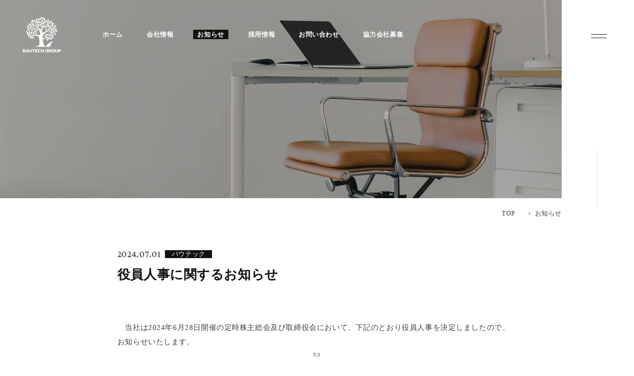

--- FILE ---
content_type: text/html; charset=UTF-8
request_url: https://bautech.jp/news/403/
body_size: 8221
content:
<!DOCTYPE html>
<html lang="ja">
<head>
  <!-- Google tag (gtag.js) -->
  <script async src="https://www.googletagmanager.com/gtag/js?id=G-L61PPQV20Q"></script>
  <script>
    window.dataLayer = window.dataLayer || [];
    function gtag(){dataLayer.push(arguments);}
    gtag('js', new Date());

    gtag('config', 'G-L61PPQV20Q');
    gtag('config', 'UA-143176199-2');
  </script>

  <meta charset="UTF-8">
  <meta name="viewport" content="width=device-width, initial-scale=1.0">
  <meta name="format-detection" content="telephone=no">
  <meta name="description" content="バウテックグループのお知らせの詳細ページ。快適な住空間を創造する不動産関連企業グループ。" lang="ja">

  <meta property="og:type" content="article">
  <meta property="og:title" content="役員人事に関するお知らせ | 株式会社バウテックグループ">
  <meta property="og:description" content="バウテックグループのお知らせの詳細ページ。快適な住空間を創造する不動産関連企業グループ。">
  <meta property="og:url" content="https://bautech.jp/news/403/">
  <meta property="og:image" content="">
  <meta property="og:site_name" content="株式会社バウテックグループ">

  <meta name="twitter:card" content="summary_large_image">
  <meta name="twitter:description" content="バウテックグループのお知らせの詳細ページ。快適な住空間を創造する不動産関連企業グループ。">
  <meta name="twitter:title" content="役員人事に関するお知らせ | 株式会社バウテックグループ">
  <meta name="twitter:image" content="">

  <link rel="shortcut icon" href="/favicon.ico">

  <title>役員人事に関するお知らせ | 株式会社バウテックグループ</title>

  <link href="/assets/css/style.css?update=2412" rel="stylesheet">

<meta name='robots' content='max-image-preview:large' />
<link rel="alternate" title="oEmbed (JSON)" type="application/json+oembed" href="https://bautech.jp/wp-json/oembed/1.0/embed?url=https%3A%2F%2Fbautech.jp%2Fnews%2F403%2F" />
<link rel="alternate" title="oEmbed (XML)" type="text/xml+oembed" href="https://bautech.jp/wp-json/oembed/1.0/embed?url=https%3A%2F%2Fbautech.jp%2Fnews%2F403%2F&#038;format=xml" />
<style id='wp-img-auto-sizes-contain-inline-css' type='text/css'>
img:is([sizes=auto i],[sizes^="auto," i]){contain-intrinsic-size:3000px 1500px}
/*# sourceURL=wp-img-auto-sizes-contain-inline-css */
</style>
<style id='wp-emoji-styles-inline-css' type='text/css'>

	img.wp-smiley, img.emoji {
		display: inline !important;
		border: none !important;
		box-shadow: none !important;
		height: 1em !important;
		width: 1em !important;
		margin: 0 0.07em !important;
		vertical-align: -0.1em !important;
		background: none !important;
		padding: 0 !important;
	}
/*# sourceURL=wp-emoji-styles-inline-css */
</style>
<style id='wp-block-library-inline-css' type='text/css'>
:root{--wp-block-synced-color:#7a00df;--wp-block-synced-color--rgb:122,0,223;--wp-bound-block-color:var(--wp-block-synced-color);--wp-editor-canvas-background:#ddd;--wp-admin-theme-color:#007cba;--wp-admin-theme-color--rgb:0,124,186;--wp-admin-theme-color-darker-10:#006ba1;--wp-admin-theme-color-darker-10--rgb:0,107,160.5;--wp-admin-theme-color-darker-20:#005a87;--wp-admin-theme-color-darker-20--rgb:0,90,135;--wp-admin-border-width-focus:2px}@media (min-resolution:192dpi){:root{--wp-admin-border-width-focus:1.5px}}.wp-element-button{cursor:pointer}:root .has-very-light-gray-background-color{background-color:#eee}:root .has-very-dark-gray-background-color{background-color:#313131}:root .has-very-light-gray-color{color:#eee}:root .has-very-dark-gray-color{color:#313131}:root .has-vivid-green-cyan-to-vivid-cyan-blue-gradient-background{background:linear-gradient(135deg,#00d084,#0693e3)}:root .has-purple-crush-gradient-background{background:linear-gradient(135deg,#34e2e4,#4721fb 50%,#ab1dfe)}:root .has-hazy-dawn-gradient-background{background:linear-gradient(135deg,#faaca8,#dad0ec)}:root .has-subdued-olive-gradient-background{background:linear-gradient(135deg,#fafae1,#67a671)}:root .has-atomic-cream-gradient-background{background:linear-gradient(135deg,#fdd79a,#004a59)}:root .has-nightshade-gradient-background{background:linear-gradient(135deg,#330968,#31cdcf)}:root .has-midnight-gradient-background{background:linear-gradient(135deg,#020381,#2874fc)}:root{--wp--preset--font-size--normal:16px;--wp--preset--font-size--huge:42px}.has-regular-font-size{font-size:1em}.has-larger-font-size{font-size:2.625em}.has-normal-font-size{font-size:var(--wp--preset--font-size--normal)}.has-huge-font-size{font-size:var(--wp--preset--font-size--huge)}.has-text-align-center{text-align:center}.has-text-align-left{text-align:left}.has-text-align-right{text-align:right}.has-fit-text{white-space:nowrap!important}#end-resizable-editor-section{display:none}.aligncenter{clear:both}.items-justified-left{justify-content:flex-start}.items-justified-center{justify-content:center}.items-justified-right{justify-content:flex-end}.items-justified-space-between{justify-content:space-between}.screen-reader-text{border:0;clip-path:inset(50%);height:1px;margin:-1px;overflow:hidden;padding:0;position:absolute;width:1px;word-wrap:normal!important}.screen-reader-text:focus{background-color:#ddd;clip-path:none;color:#444;display:block;font-size:1em;height:auto;left:5px;line-height:normal;padding:15px 23px 14px;text-decoration:none;top:5px;width:auto;z-index:100000}html :where(.has-border-color){border-style:solid}html :where([style*=border-top-color]){border-top-style:solid}html :where([style*=border-right-color]){border-right-style:solid}html :where([style*=border-bottom-color]){border-bottom-style:solid}html :where([style*=border-left-color]){border-left-style:solid}html :where([style*=border-width]){border-style:solid}html :where([style*=border-top-width]){border-top-style:solid}html :where([style*=border-right-width]){border-right-style:solid}html :where([style*=border-bottom-width]){border-bottom-style:solid}html :where([style*=border-left-width]){border-left-style:solid}html :where(img[class*=wp-image-]){height:auto;max-width:100%}:where(figure){margin:0 0 1em}html :where(.is-position-sticky){--wp-admin--admin-bar--position-offset:var(--wp-admin--admin-bar--height,0px)}@media screen and (max-width:600px){html :where(.is-position-sticky){--wp-admin--admin-bar--position-offset:0px}}

/*# sourceURL=wp-block-library-inline-css */
</style><style id='global-styles-inline-css' type='text/css'>
:root{--wp--preset--aspect-ratio--square: 1;--wp--preset--aspect-ratio--4-3: 4/3;--wp--preset--aspect-ratio--3-4: 3/4;--wp--preset--aspect-ratio--3-2: 3/2;--wp--preset--aspect-ratio--2-3: 2/3;--wp--preset--aspect-ratio--16-9: 16/9;--wp--preset--aspect-ratio--9-16: 9/16;--wp--preset--color--black: #000000;--wp--preset--color--cyan-bluish-gray: #abb8c3;--wp--preset--color--white: #ffffff;--wp--preset--color--pale-pink: #f78da7;--wp--preset--color--vivid-red: #cf2e2e;--wp--preset--color--luminous-vivid-orange: #ff6900;--wp--preset--color--luminous-vivid-amber: #fcb900;--wp--preset--color--light-green-cyan: #7bdcb5;--wp--preset--color--vivid-green-cyan: #00d084;--wp--preset--color--pale-cyan-blue: #8ed1fc;--wp--preset--color--vivid-cyan-blue: #0693e3;--wp--preset--color--vivid-purple: #9b51e0;--wp--preset--gradient--vivid-cyan-blue-to-vivid-purple: linear-gradient(135deg,rgb(6,147,227) 0%,rgb(155,81,224) 100%);--wp--preset--gradient--light-green-cyan-to-vivid-green-cyan: linear-gradient(135deg,rgb(122,220,180) 0%,rgb(0,208,130) 100%);--wp--preset--gradient--luminous-vivid-amber-to-luminous-vivid-orange: linear-gradient(135deg,rgb(252,185,0) 0%,rgb(255,105,0) 100%);--wp--preset--gradient--luminous-vivid-orange-to-vivid-red: linear-gradient(135deg,rgb(255,105,0) 0%,rgb(207,46,46) 100%);--wp--preset--gradient--very-light-gray-to-cyan-bluish-gray: linear-gradient(135deg,rgb(238,238,238) 0%,rgb(169,184,195) 100%);--wp--preset--gradient--cool-to-warm-spectrum: linear-gradient(135deg,rgb(74,234,220) 0%,rgb(151,120,209) 20%,rgb(207,42,186) 40%,rgb(238,44,130) 60%,rgb(251,105,98) 80%,rgb(254,248,76) 100%);--wp--preset--gradient--blush-light-purple: linear-gradient(135deg,rgb(255,206,236) 0%,rgb(152,150,240) 100%);--wp--preset--gradient--blush-bordeaux: linear-gradient(135deg,rgb(254,205,165) 0%,rgb(254,45,45) 50%,rgb(107,0,62) 100%);--wp--preset--gradient--luminous-dusk: linear-gradient(135deg,rgb(255,203,112) 0%,rgb(199,81,192) 50%,rgb(65,88,208) 100%);--wp--preset--gradient--pale-ocean: linear-gradient(135deg,rgb(255,245,203) 0%,rgb(182,227,212) 50%,rgb(51,167,181) 100%);--wp--preset--gradient--electric-grass: linear-gradient(135deg,rgb(202,248,128) 0%,rgb(113,206,126) 100%);--wp--preset--gradient--midnight: linear-gradient(135deg,rgb(2,3,129) 0%,rgb(40,116,252) 100%);--wp--preset--font-size--small: 13px;--wp--preset--font-size--medium: 20px;--wp--preset--font-size--large: 36px;--wp--preset--font-size--x-large: 42px;--wp--preset--spacing--20: 0.44rem;--wp--preset--spacing--30: 0.67rem;--wp--preset--spacing--40: 1rem;--wp--preset--spacing--50: 1.5rem;--wp--preset--spacing--60: 2.25rem;--wp--preset--spacing--70: 3.38rem;--wp--preset--spacing--80: 5.06rem;--wp--preset--shadow--natural: 6px 6px 9px rgba(0, 0, 0, 0.2);--wp--preset--shadow--deep: 12px 12px 50px rgba(0, 0, 0, 0.4);--wp--preset--shadow--sharp: 6px 6px 0px rgba(0, 0, 0, 0.2);--wp--preset--shadow--outlined: 6px 6px 0px -3px rgb(255, 255, 255), 6px 6px rgb(0, 0, 0);--wp--preset--shadow--crisp: 6px 6px 0px rgb(0, 0, 0);}:where(.is-layout-flex){gap: 0.5em;}:where(.is-layout-grid){gap: 0.5em;}body .is-layout-flex{display: flex;}.is-layout-flex{flex-wrap: wrap;align-items: center;}.is-layout-flex > :is(*, div){margin: 0;}body .is-layout-grid{display: grid;}.is-layout-grid > :is(*, div){margin: 0;}:where(.wp-block-columns.is-layout-flex){gap: 2em;}:where(.wp-block-columns.is-layout-grid){gap: 2em;}:where(.wp-block-post-template.is-layout-flex){gap: 1.25em;}:where(.wp-block-post-template.is-layout-grid){gap: 1.25em;}.has-black-color{color: var(--wp--preset--color--black) !important;}.has-cyan-bluish-gray-color{color: var(--wp--preset--color--cyan-bluish-gray) !important;}.has-white-color{color: var(--wp--preset--color--white) !important;}.has-pale-pink-color{color: var(--wp--preset--color--pale-pink) !important;}.has-vivid-red-color{color: var(--wp--preset--color--vivid-red) !important;}.has-luminous-vivid-orange-color{color: var(--wp--preset--color--luminous-vivid-orange) !important;}.has-luminous-vivid-amber-color{color: var(--wp--preset--color--luminous-vivid-amber) !important;}.has-light-green-cyan-color{color: var(--wp--preset--color--light-green-cyan) !important;}.has-vivid-green-cyan-color{color: var(--wp--preset--color--vivid-green-cyan) !important;}.has-pale-cyan-blue-color{color: var(--wp--preset--color--pale-cyan-blue) !important;}.has-vivid-cyan-blue-color{color: var(--wp--preset--color--vivid-cyan-blue) !important;}.has-vivid-purple-color{color: var(--wp--preset--color--vivid-purple) !important;}.has-black-background-color{background-color: var(--wp--preset--color--black) !important;}.has-cyan-bluish-gray-background-color{background-color: var(--wp--preset--color--cyan-bluish-gray) !important;}.has-white-background-color{background-color: var(--wp--preset--color--white) !important;}.has-pale-pink-background-color{background-color: var(--wp--preset--color--pale-pink) !important;}.has-vivid-red-background-color{background-color: var(--wp--preset--color--vivid-red) !important;}.has-luminous-vivid-orange-background-color{background-color: var(--wp--preset--color--luminous-vivid-orange) !important;}.has-luminous-vivid-amber-background-color{background-color: var(--wp--preset--color--luminous-vivid-amber) !important;}.has-light-green-cyan-background-color{background-color: var(--wp--preset--color--light-green-cyan) !important;}.has-vivid-green-cyan-background-color{background-color: var(--wp--preset--color--vivid-green-cyan) !important;}.has-pale-cyan-blue-background-color{background-color: var(--wp--preset--color--pale-cyan-blue) !important;}.has-vivid-cyan-blue-background-color{background-color: var(--wp--preset--color--vivid-cyan-blue) !important;}.has-vivid-purple-background-color{background-color: var(--wp--preset--color--vivid-purple) !important;}.has-black-border-color{border-color: var(--wp--preset--color--black) !important;}.has-cyan-bluish-gray-border-color{border-color: var(--wp--preset--color--cyan-bluish-gray) !important;}.has-white-border-color{border-color: var(--wp--preset--color--white) !important;}.has-pale-pink-border-color{border-color: var(--wp--preset--color--pale-pink) !important;}.has-vivid-red-border-color{border-color: var(--wp--preset--color--vivid-red) !important;}.has-luminous-vivid-orange-border-color{border-color: var(--wp--preset--color--luminous-vivid-orange) !important;}.has-luminous-vivid-amber-border-color{border-color: var(--wp--preset--color--luminous-vivid-amber) !important;}.has-light-green-cyan-border-color{border-color: var(--wp--preset--color--light-green-cyan) !important;}.has-vivid-green-cyan-border-color{border-color: var(--wp--preset--color--vivid-green-cyan) !important;}.has-pale-cyan-blue-border-color{border-color: var(--wp--preset--color--pale-cyan-blue) !important;}.has-vivid-cyan-blue-border-color{border-color: var(--wp--preset--color--vivid-cyan-blue) !important;}.has-vivid-purple-border-color{border-color: var(--wp--preset--color--vivid-purple) !important;}.has-vivid-cyan-blue-to-vivid-purple-gradient-background{background: var(--wp--preset--gradient--vivid-cyan-blue-to-vivid-purple) !important;}.has-light-green-cyan-to-vivid-green-cyan-gradient-background{background: var(--wp--preset--gradient--light-green-cyan-to-vivid-green-cyan) !important;}.has-luminous-vivid-amber-to-luminous-vivid-orange-gradient-background{background: var(--wp--preset--gradient--luminous-vivid-amber-to-luminous-vivid-orange) !important;}.has-luminous-vivid-orange-to-vivid-red-gradient-background{background: var(--wp--preset--gradient--luminous-vivid-orange-to-vivid-red) !important;}.has-very-light-gray-to-cyan-bluish-gray-gradient-background{background: var(--wp--preset--gradient--very-light-gray-to-cyan-bluish-gray) !important;}.has-cool-to-warm-spectrum-gradient-background{background: var(--wp--preset--gradient--cool-to-warm-spectrum) !important;}.has-blush-light-purple-gradient-background{background: var(--wp--preset--gradient--blush-light-purple) !important;}.has-blush-bordeaux-gradient-background{background: var(--wp--preset--gradient--blush-bordeaux) !important;}.has-luminous-dusk-gradient-background{background: var(--wp--preset--gradient--luminous-dusk) !important;}.has-pale-ocean-gradient-background{background: var(--wp--preset--gradient--pale-ocean) !important;}.has-electric-grass-gradient-background{background: var(--wp--preset--gradient--electric-grass) !important;}.has-midnight-gradient-background{background: var(--wp--preset--gradient--midnight) !important;}.has-small-font-size{font-size: var(--wp--preset--font-size--small) !important;}.has-medium-font-size{font-size: var(--wp--preset--font-size--medium) !important;}.has-large-font-size{font-size: var(--wp--preset--font-size--large) !important;}.has-x-large-font-size{font-size: var(--wp--preset--font-size--x-large) !important;}
/*# sourceURL=global-styles-inline-css */
</style>

<style id='classic-theme-styles-inline-css' type='text/css'>
/*! This file is auto-generated */
.wp-block-button__link{color:#fff;background-color:#32373c;border-radius:9999px;box-shadow:none;text-decoration:none;padding:calc(.667em + 2px) calc(1.333em + 2px);font-size:1.125em}.wp-block-file__button{background:#32373c;color:#fff;text-decoration:none}
/*# sourceURL=/wp-includes/css/classic-themes.min.css */
</style>
<link rel="https://api.w.org/" href="https://bautech.jp/wp-json/" /><link rel="EditURI" type="application/rsd+xml" title="RSD" href="https://bautech.jp/wp/xmlrpc.php?rsd" />
<meta name="generator" content="WordPress 6.9" />
<link rel="canonical" href="https://bautech.jp/news/403/" />
<link rel='shortlink' href='https://bautech.jp/?p=403' />
</head>
<body class="lower p-news p-single">
  <header class="header">
    <div class="header__inner">
      <h1 class="header-logo">
        <a href="/" class="header-logo__link">
          <img src="/assets/images/logo.svg" alt="BAUTECH GROUP">
        </a>
      </h1>
      <nav class="header-nav">
        <ul class="header-nav__list">
          <li>
            <a href="/">
              <span>ホーム</span>
            </a>
          </li>
          <li>
            <a href="/company/">
              <span>会社情報</span>
            </a>
          </li>
          <li>
            <a href="/news/" class="is-active">
              <span>お知らせ</span>
            </a>
          </li>
          <li>
            <a href="/recruit/">
              <span>採用情報</span>
            </a>
          </li>
          <li>
            <a href="/contact/">
              <span>お問い合わせ</span>
            </a>
          </li>
          <li>
            <a href="/partner/">
              <span>協力会社募集</span>
            </a>
          </li>
        </ul>
      </nav>

    </div>
  </header>
  <div class="c-wrapper">
    <main class="c-wrapper__main">
      <div class="lower-mainvisual lower-mainvisual--news"></div>
      <div class="lower-contents">
        <ol class="c-breadcrumb">
          <li><a href="/">TOP</a></li>
          <li><a href="/news/">お知らせ</a></li>
        </ol>
        <div class="p-single__contents">
          <div class="p-single__info">
            <div class="_date">2024.07.01</div>
            <span class="_label">バウテック</span>
          </div>
          <h2 class="p-single__mainTitle">役員人事に関するお知らせ</h2>
          <p class="p-single__text">　当社は2024年6月28日開催の定時株主総会及び取締役会において、下記のとおり役員人事を決定しましたので、お知らせいたします。<br />
<center>記</center></p>

          <h4 class="p-single__heading--md">1．取締役及び監査役</h4>

          <div class="p-single__tableContainer">
            <table class="p-single-table">
              <thead class="p-single-table__head">
                <tr>
                  <th>新役職</th>
                  <th>氏名</th>
                  <th>主な兼職</th>
                </tr>
              </thead>
              <tbody class="p-single-table__body">
                <tr>
                  <td>代表取締役社長</td>
                  <td>島根 秀明</td>
                  <td>㈱あかつき本社 代表取締役社長</td>
                </tr>
                <tr>
                  <td>取締役会長（非常勤）</td>
                  <td>濱岡 洋一郎</td>
                  <td>ＥＷアセットマネジメント㈱
取締役会長
</td>
                </tr>
                <tr>
                  <td>取締役</td>
                  <td>三澤 章</td>
                  <td>㈱マイプレイス 取締役社長<br>
㈱あかつき本社 取締役執行役員
</td>
                </tr>
                <tr>
                  <td>取締役</td>
                  <td>藤田 良樹</td>
                  <td>㈱あかつき本社 執行役員</td>
                </tr>
                <tr>
                  <td>取締役</td>
                  <td>北野 道弘</td>
                  <td>㈱あかつき本社 取締役執行役員</td>
                </tr>
                <tr>
                  <td>取締役</td>
                  <td>相馬 正明</td>
                  <td></td>
                </tr>
                <tr>
                  <td>取締役（非常勤）</td>
                  <td>工藤 英人</td>
                  <td>あかつき証券㈱ 代表取締役社長</td>
                </tr>
                <tr>
                  <td>監査役（非常勤）</td>
                  <td>横田 和史</td>
                  <td>㈱あかつき本社 取締役（監査等委員）</td>
                </tr>
              </tbody>
            </table>
          </div>

          <h4 class="p-single__heading--md">2．執行役員</h4>

          <div class="p-single__tableContainer">
            <table class="p-single-table">
              <thead class="p-single-table__head">
                <tr>
                  <th>役職名</th>
                  <th>氏名</th>
                  <th>担当</th>
                </tr>
              </thead>
              <tbody class="p-single-table__body">
                <tr>
                  <td>社長執行役員</td>
                  <td>島根 秀明</td>
                  <td>業務全般</td>
                </tr>
                <tr>
                  <td>専務執行役員</td>
                  <td>三澤 章</td>
                  <td>業務全般</td>
                </tr>
                <tr>
                  <td>常務執行役員</td>
                  <td>藤田 良樹</td>
                  <td>社長室長、技術本部、財務経理本部管掌</td>
                </tr>
                <tr>
                  <td>常務執行役員　</td>
                  <td>北野 道弘</td>
                  <td>管理本部長</td>
                </tr>
                <tr>
                  <td>執行役員</td>
                  <td>相馬 正明</td>
                  <td>技術推進グループ</td>
                </tr>
                <tr>
                  <td>執行役員</td>
                  <td>上西 雄亮</td>
                  <td>技術本部長</td>
                </tr>
                <tr>
                  <td>執行役員</td>
                  <td>佐々木 悠介</td>
                  <td>技術副本部長</td>
                </tr>
                <tr>
                  <td>執行役員</td>
                  <td>山田 孝樹</td>
                  <td>財務経理本部長</td>
                </tr>
              </tbody>
            </table>
          </div>


          <div class="p-single__goBack">
            <a href="/news/">
              お知らせ一覧へ戻る
            </a>
          </div>
        </div>
      </div>
    </main>
    <div class="c-sidebar">
      <div class="c-ham">
        <div id="hamburger" class="c-ham__inner">
          <div class="c-ham__bars">
            <span></span>
            <span></span>
          </div>
        </div>
      </div>
      <div id="sideMenu" class="c-side">
        <div class="c-side__inner">
          <ol class="c-side-nav">
            <li class="c-side-nav__item">
              <a href="/" class="c-side-nav__link c-side-nav__line">
                ホーム
              </a>
            </li>
            <li class="c-side-nav__item">
              <a href="/company/" class="c-side-nav__link c-side-nav__line">
                会社情報
              </a>
            </li>
            <li class="c-side-nav__item">
              <a href="/news/" class="c-side-nav__link c-side-nav__line">
                お知らせ
              </a>
            </li>
            <li class="c-side-nav__item">
              <a href="/recruit/" class="c-side-nav__link c-side-nav__line">
                採用情報
              </a>
            </li>
            <li class="c-side-nav__item">
              <a href="/contact/" class="c-side-nav__link c-side-nav__line">
                お問い合わせ
              </a>
            </li>
            <li class="c-side-nav__item">
              <a href="/partner/" class="c-side-nav__link c-side-nav__line">
                協力会社募集
              </a>
            </li>
            <li class="c-side-nav__item">
              <ul class="_small">
                <li>
                  <a href="/privacy/" class="c-side-nav__line">
                    個人情報保護方針
                  </a>
                </li>
                <li>
                  <a href="/public_notice/" class="c-side-nav__line">
                    電子公告
                  </a>
                </li>
              </ul>
            </li>
          </ol>
        </div>
      </div>
    </div>
    <div id="quantity" class="c-quantity">
      <div class="c-quantity__inner">
        <div id="qBar" class="c-quantity__bar"></div>
      </div>
    </div>
  </div>
  <footer class="footer">
    <div class="footer__inner">
      <div class="_upper">
        <div class="footer__nav">
          <div class="footer-logo only-pc">
            <a href="/" class="footer-logo__link">
              <img src="/assets/images/logo-black.svg" alt="BAUTECH GROUP">
            </a>
          </div>
          <ol class="footer-list">
            <li class="footer-list__item">
              <a href="/" class="footer-list__link">
                ホーム
              </a>
            </li>
            <li class="footer-list__item">
              <a href="/company/" class="footer-list__link">
                会社情報
              </a>
            </li>
            <li class="footer-list__item">
              <a href="/news/" class="footer-list__link">
                お知らせ
              </a>
            </li>
            <li class="footer-list__item">
              <a href="/recruit/" class="footer-list__link">
                採用情報
              </a>
            </li>
            <li class="footer-list__item">
              <a href="/contact/" class="footer-list__link">
                お問い合わせ
              </a>
            </li>
            <li class="footer-list__item">
              <a href="/partner/" class="footer-list__link">
                協力会社募集
              </a>
            </li>
          </ol>
        </div>
        <ul class="footer__terms">
          <li>
            <a href="/privacy/">個人情報保護方針</a>
          </li>
          <li>
            <a href="/public_notice/">電子公告</a>
          </li>
        </ul>
      </div>
      <div class="footer-spLogo">
        <a href="/" class="footer-spLogo__link">
          <img src="/assets/images/logo-black.svg" alt="BAUTECH GROUP">
        </a>
      </div>
      <p class="footer__copyright">
        <small>
          &copy; BAUTECH GROUP all rights reserved.
        </small>
      </p>
    </div>
  </footer>
  <div id="overlay" class="c-overlay"></div>

  <script defer src="/assets/js/bundle.js"></script>
<script type="speculationrules">
{"prefetch":[{"source":"document","where":{"and":[{"href_matches":"/*"},{"not":{"href_matches":["/wp/wp-*.php","/wp/wp-admin/*","/wp/wp-content/uploads/*","/wp/wp-content/*","/wp/wp-content/plugins/*","/wp/wp-content/themes/bautech/*","/*\\?(.+)"]}},{"not":{"selector_matches":"a[rel~=\"nofollow\"]"}},{"not":{"selector_matches":".no-prefetch, .no-prefetch a"}}]},"eagerness":"conservative"}]}
</script>
<script id="wp-emoji-settings" type="application/json">
{"baseUrl":"https://s.w.org/images/core/emoji/17.0.2/72x72/","ext":".png","svgUrl":"https://s.w.org/images/core/emoji/17.0.2/svg/","svgExt":".svg","source":{"concatemoji":"https://bautech.jp/wp/wp-includes/js/wp-emoji-release.min.js?ver=6.9"}}
</script>
<script type="module">
/* <![CDATA[ */
/*! This file is auto-generated */
const a=JSON.parse(document.getElementById("wp-emoji-settings").textContent),o=(window._wpemojiSettings=a,"wpEmojiSettingsSupports"),s=["flag","emoji"];function i(e){try{var t={supportTests:e,timestamp:(new Date).valueOf()};sessionStorage.setItem(o,JSON.stringify(t))}catch(e){}}function c(e,t,n){e.clearRect(0,0,e.canvas.width,e.canvas.height),e.fillText(t,0,0);t=new Uint32Array(e.getImageData(0,0,e.canvas.width,e.canvas.height).data);e.clearRect(0,0,e.canvas.width,e.canvas.height),e.fillText(n,0,0);const a=new Uint32Array(e.getImageData(0,0,e.canvas.width,e.canvas.height).data);return t.every((e,t)=>e===a[t])}function p(e,t){e.clearRect(0,0,e.canvas.width,e.canvas.height),e.fillText(t,0,0);var n=e.getImageData(16,16,1,1);for(let e=0;e<n.data.length;e++)if(0!==n.data[e])return!1;return!0}function u(e,t,n,a){switch(t){case"flag":return n(e,"\ud83c\udff3\ufe0f\u200d\u26a7\ufe0f","\ud83c\udff3\ufe0f\u200b\u26a7\ufe0f")?!1:!n(e,"\ud83c\udde8\ud83c\uddf6","\ud83c\udde8\u200b\ud83c\uddf6")&&!n(e,"\ud83c\udff4\udb40\udc67\udb40\udc62\udb40\udc65\udb40\udc6e\udb40\udc67\udb40\udc7f","\ud83c\udff4\u200b\udb40\udc67\u200b\udb40\udc62\u200b\udb40\udc65\u200b\udb40\udc6e\u200b\udb40\udc67\u200b\udb40\udc7f");case"emoji":return!a(e,"\ud83e\u1fac8")}return!1}function f(e,t,n,a){let r;const o=(r="undefined"!=typeof WorkerGlobalScope&&self instanceof WorkerGlobalScope?new OffscreenCanvas(300,150):document.createElement("canvas")).getContext("2d",{willReadFrequently:!0}),s=(o.textBaseline="top",o.font="600 32px Arial",{});return e.forEach(e=>{s[e]=t(o,e,n,a)}),s}function r(e){var t=document.createElement("script");t.src=e,t.defer=!0,document.head.appendChild(t)}a.supports={everything:!0,everythingExceptFlag:!0},new Promise(t=>{let n=function(){try{var e=JSON.parse(sessionStorage.getItem(o));if("object"==typeof e&&"number"==typeof e.timestamp&&(new Date).valueOf()<e.timestamp+604800&&"object"==typeof e.supportTests)return e.supportTests}catch(e){}return null}();if(!n){if("undefined"!=typeof Worker&&"undefined"!=typeof OffscreenCanvas&&"undefined"!=typeof URL&&URL.createObjectURL&&"undefined"!=typeof Blob)try{var e="postMessage("+f.toString()+"("+[JSON.stringify(s),u.toString(),c.toString(),p.toString()].join(",")+"));",a=new Blob([e],{type:"text/javascript"});const r=new Worker(URL.createObjectURL(a),{name:"wpTestEmojiSupports"});return void(r.onmessage=e=>{i(n=e.data),r.terminate(),t(n)})}catch(e){}i(n=f(s,u,c,p))}t(n)}).then(e=>{for(const n in e)a.supports[n]=e[n],a.supports.everything=a.supports.everything&&a.supports[n],"flag"!==n&&(a.supports.everythingExceptFlag=a.supports.everythingExceptFlag&&a.supports[n]);var t;a.supports.everythingExceptFlag=a.supports.everythingExceptFlag&&!a.supports.flag,a.supports.everything||((t=a.source||{}).concatemoji?r(t.concatemoji):t.wpemoji&&t.twemoji&&(r(t.twemoji),r(t.wpemoji)))});
//# sourceURL=https://bautech.jp/wp/wp-includes/js/wp-emoji-loader.min.js
/* ]]> */
</script>
</body>
</html>


--- FILE ---
content_type: text/css
request_url: https://bautech.jp/assets/css/style.css?update=2412
body_size: 13494
content:
@import url(https://fonts.googleapis.com/css2?family=Crimson+Pro:wght@300;400;500;600;700&display=swap);@keyframes swiper-preloader-spin{to{transform:rotate(360deg)}}blockquote,body,dd,dl,dt,fieldset,figure,h1,h2,h3,h4,h5,h6,hr,html,iframe,legend,li,ol,p,pre,textarea,ul{padding:0;margin:0}h1,h2,h3,h4,h5,h6{font-size:100%;color:#111;font-weight:700;font-family:YuMincho,"Yu Mincho",serif}ol,ul{list-style:none}button,input,select{margin:0}input::-ms-clear{visibility:hidden}html{box-sizing:border-box}*,* :after,* :before{box-sizing:inherit}audio,embed,iframe,img,object,video{max-width:100%}img{height:auto;vertical-align:bottom}iframe{border:0}table{border-collapse:collapse;border-spacing:0}td,th{padding:0;font-weight:400;text-align:left}sub,sup{vertical-align:top;font-size:1rem}:root{--z-index-base:1;--z-index-header:10;--z-index-sidebar:100;--current-viewport-width:100vw;--ideal-viewport-width:1400;--min-viewport-width:375px;--max-viewport-width:1920px;--clamped-viewport-width:clamp(var(--min-viewport-width), var(--current-viewport-width), var(--max-viewport-width));--ideal-font-size:16;--min-font-size:13px;--max-font-size:20px}body{position:relative;color:#3e3e3e;font-weight:500;font-size:clamp(var(--min-font-size),calc(16*var(--clamped-viewport-width)/var(--ideal-viewport-width)),var(--max-font-size));line-height:2;letter-spacing:.04em;font-family:YuMincho,"Yu Mincho",serif}@media screen and (max-width:767px){body{font-size:clamp(var(--min-font-size),calc(14*var(--clamped-viewport-width)/var(--ideal-viewport-width)),var(--max-font-size));line-height:1.71}}body.is-fixed{height:100vh;overflow-y:hidden}.only-pc{display:inline!important}@media screen and (max-width:767px){.only-pc{display:none!important}}.only-sp{display:none!important}@media screen and (max-width:767px){.only-sp{display:inline!important}}a,a:hover{transition:opacity .3s}a{color:inherit;text-decoration:none}a:hover{opacity:.85}a[href^="#"]{scroll-behavior:smooth}@font-face{font-family:'swiper-icons';src:url("data:application/font-woff;charset=utf-8;base64, [base64]//wADZ2x5ZgAAAywAAADMAAAD2MHtryVoZWFkAAABbAAAADAAAAA2E2+eoWhoZWEAAAGcAAAAHwAAACQC9gDzaG10eAAAAigAAAAZAAAArgJkABFsb2NhAAAC0AAAAFoAAABaFQAUGG1heHAAAAG8AAAAHwAAACAAcABAbmFtZQAAA/gAAAE5AAACXvFdBwlwb3N0AAAFNAAAAGIAAACE5s74hXjaY2BkYGAAYpf5Hu/j+W2+MnAzMYDAzaX6QjD6/4//Bxj5GA8AuRwMYGkAPywL13jaY2BkYGA88P8Agx4j+/8fQDYfA1AEBWgDAIB2BOoAeNpjYGRgYNBh4GdgYgABEMnIABJzYNADCQAACWgAsQB42mNgYfzCOIGBlYGB0YcxjYGBwR1Kf2WQZGhhYGBiYGVmgAFGBiQQkOaawtDAoMBQxXjg/wEGPcYDDA4wNUA2CCgwsAAAO4EL6gAAeNpj2M0gyAACqxgGNWBkZ2D4/wMA+xkDdgAAAHjaY2BgYGaAYBkGRgYQiAHyGMF8FgYHIM3DwMHABGQrMOgyWDLEM1T9/w8UBfEMgLzE////P/5//f/V/xv+r4eaAAeMbAxwIUYmIMHEgKYAYjUcsDAwsLKxc3BycfPw8jEQA/[base64]/uznmfPFBNODM2K7MTQ45YEAZqGP81AmGGcF3iPqOop0r1SPTaTbVkfUe4HXj97wYE+yNwWYxwWu4v1ugWHgo3S1XdZEVqWM7ET0cfnLGxWfkgR42o2PvWrDMBSFj/IHLaF0zKjRgdiVMwScNRAoWUoH78Y2icB/yIY09An6AH2Bdu/UB+yxopYshQiEvnvu0dURgDt8QeC8PDw7Fpji3fEA4z/PEJ6YOB5hKh4dj3EvXhxPqH/SKUY3rJ7srZ4FZnh1PMAtPhwP6fl2PMJMPDgeQ4rY8YT6Gzao0eAEA409DuggmTnFnOcSCiEiLMgxCiTI6Cq5DZUd3Qmp10vO0LaLTd2cjN4fOumlc7lUYbSQcZFkutRG7g6JKZKy0RmdLY680CDnEJ+UMkpFFe1RN7nxdVpXrC4aTtnaurOnYercZg2YVmLN/d/gczfEimrE/fs/bOuq29Zmn8tloORaXgZgGa78yO9/cnXm2BpaGvq25Dv9S4E9+5SIc9PqupJKhYFSSl47+Qcr1mYNAAAAeNptw0cKwkAAAMDZJA8Q7OUJvkLsPfZ6zFVERPy8qHh2YER+3i/BP83vIBLLySsoKimrqKqpa2hp6+jq6RsYGhmbmJqZSy0sraxtbO3sHRydnEMU4uR6yx7JJXveP7WrDycAAAAAAAH//wACeNpjYGRgYOABYhkgZgJCZgZNBkYGLQZtIJsFLMYAAAw3ALgAeNolizEKgDAQBCchRbC2sFER0YD6qVQiBCv/H9ezGI6Z5XBAw8CBK/m5iQQVauVbXLnOrMZv2oLdKFa8Pjuru2hJzGabmOSLzNMzvutpB3N42mNgZGBg4GKQYzBhYMxJLMlj4GBgAYow/P/PAJJhLM6sSoWKfWCAAwDAjgbRAAB42mNgYGBkAIIbCZo5IPrmUn0hGA0AO8EFTQAA") format("woff");font-weight:400;font-style:normal}:root{--swiper-theme-color:#007aff}.swiper-container{margin-left:auto;margin-right:auto;position:relative;overflow:hidden;list-style:none;padding:0;z-index:1}.swiper-container-vertical>.swiper-wrapper{flex-direction:column}.swiper-slide,.swiper-wrapper{width:100%;height:100%;position:relative;transition-property:transform}.swiper-wrapper{z-index:1;display:flex;box-sizing:content-box}.swiper-container-android .swiper-slide,.swiper-wrapper{transform:translate3d(0,0,0)}.swiper-container-multirow>.swiper-wrapper{flex-wrap:wrap}.swiper-container-multirow-column>.swiper-wrapper{flex-wrap:wrap;flex-direction:column}.swiper-container-free-mode>.swiper-wrapper{transition-timing-function:ease-out;margin:0 auto}.swiper-slide{flex-shrink:0}.swiper-slide-invisible-blank{visibility:hidden}.swiper-container-autoheight,.swiper-container-autoheight .swiper-slide{height:auto}.swiper-container-autoheight .swiper-wrapper{align-items:flex-start;transition-property:transform,height}.swiper-container-3d{perspective:1200px}.swiper-container-3d .swiper-cube-shadow,.swiper-container-3d .swiper-slide,.swiper-container-3d .swiper-slide-shadow-bottom,.swiper-container-3d .swiper-slide-shadow-left,.swiper-container-3d .swiper-slide-shadow-right,.swiper-container-3d .swiper-slide-shadow-top,.swiper-container-3d .swiper-wrapper{transform-style:preserve-3d}.swiper-container-3d .swiper-slide-shadow-bottom,.swiper-container-3d .swiper-slide-shadow-left,.swiper-container-3d .swiper-slide-shadow-right,.swiper-container-3d .swiper-slide-shadow-top{position:absolute;left:0;top:0;width:100%;height:100%;pointer-events:none;z-index:10}.swiper-container-3d .swiper-slide-shadow-left{background-image:linear-gradient(to left,rgba(0,0,0,.5),transparent)}.swiper-container-3d .swiper-slide-shadow-right{background-image:linear-gradient(to right,rgba(0,0,0,.5),transparent)}.swiper-container-3d .swiper-slide-shadow-top{background-image:linear-gradient(to top,rgba(0,0,0,.5),transparent)}.swiper-container-3d .swiper-slide-shadow-bottom{background-image:linear-gradient(to bottom,rgba(0,0,0,.5),transparent)}.swiper-container-css-mode>.swiper-wrapper{overflow:auto;scrollbar-width:none;-ms-overflow-style:none}.swiper-container-css-mode>.swiper-wrapper::-webkit-scrollbar{display:none}.swiper-container-css-mode>.swiper-wrapper>.swiper-slide{scroll-snap-align:start start}.swiper-container-horizontal.swiper-container-css-mode>.swiper-wrapper{-ms-scroll-snap-type:x mandatory;scroll-snap-type:x mandatory}.swiper-container-vertical.swiper-container-css-mode>.swiper-wrapper{-ms-scroll-snap-type:y mandatory;scroll-snap-type:y mandatory}:root{--swiper-navigation-size:44px}.swiper-button-next,.swiper-button-prev{position:absolute;top:50%;width:calc(var(--swiper-navigation-size)/44*27);height:var(--swiper-navigation-size);margin-top:calc(-1*var(--swiper-navigation-size)/2);z-index:10;cursor:pointer;display:flex;align-items:center;justify-content:center;color:var(--swiper-navigation-color, var(--swiper-theme-color))}.swiper-button-next.swiper-button-disabled,.swiper-button-prev.swiper-button-disabled{opacity:.35;cursor:auto;pointer-events:none}.swiper-button-next:after,.swiper-button-prev:after{font-family:swiper-icons;font-size:var(--swiper-navigation-size);text-transform:none!important;letter-spacing:0;font-variant:initial;line-height:1}.swiper-button-prev,.swiper-container-rtl .swiper-button-next{left:10px;right:auto}.swiper-button-prev:after,.swiper-container-rtl .swiper-button-next:after{content:'prev'}.swiper-button-next,.swiper-container-rtl .swiper-button-prev{right:10px;left:auto}.swiper-button-next:after,.swiper-container-rtl .swiper-button-prev:after{content:'next'}.swiper-button-next.swiper-button-white,.swiper-button-prev.swiper-button-white{--swiper-navigation-color:#ffffff}.swiper-button-next.swiper-button-black,.swiper-button-prev.swiper-button-black{--swiper-navigation-color:#000000}.swiper-button-lock{display:none}.swiper-pagination{position:absolute;text-align:center;transition:300ms opacity;transform:translate3d(0,0,0);z-index:10}.swiper-pagination.swiper-pagination-hidden{opacity:0}.swiper-container-horizontal>.swiper-pagination-bullets,.swiper-pagination-custom,.swiper-pagination-fraction{bottom:10px;left:0;width:100%}.swiper-pagination-bullets-dynamic{overflow:hidden;font-size:0}.swiper-pagination-bullets-dynamic .swiper-pagination-bullet{transform:scale(.33);position:relative}.swiper-pagination-bullets-dynamic .swiper-pagination-bullet-active,.swiper-pagination-bullets-dynamic .swiper-pagination-bullet-active-main{transform:scale(1)}.swiper-pagination-bullets-dynamic .swiper-pagination-bullet-active-prev{transform:scale(.66)}.swiper-pagination-bullets-dynamic .swiper-pagination-bullet-active-prev-prev{transform:scale(.33)}.swiper-pagination-bullets-dynamic .swiper-pagination-bullet-active-next{transform:scale(.66)}.swiper-pagination-bullets-dynamic .swiper-pagination-bullet-active-next-next{transform:scale(.33)}.swiper-pagination-bullet{width:8px;height:8px;display:inline-block;border-radius:100%;background:#000;opacity:.2}button.swiper-pagination-bullet{border:0;margin:0;padding:0;box-shadow:none;-webkit-appearance:none;appearance:none}.swiper-pagination-clickable .swiper-pagination-bullet{cursor:pointer}.swiper-pagination-bullet-active{opacity:1;background:var(--swiper-pagination-color, var(--swiper-theme-color))}.swiper-container-vertical>.swiper-pagination-bullets{right:10px;top:50%;transform:translate3d(0,-50%,0)}.swiper-container-vertical>.swiper-pagination-bullets .swiper-pagination-bullet{margin:6px 0;display:block}.swiper-container-vertical>.swiper-pagination-bullets.swiper-pagination-bullets-dynamic{top:50%;transform:translateY(-50%);width:8px}.swiper-container-vertical>.swiper-pagination-bullets.swiper-pagination-bullets-dynamic .swiper-pagination-bullet{display:inline-block;transition:200ms transform,200ms top}.swiper-container-horizontal>.swiper-pagination-bullets .swiper-pagination-bullet{margin:0 4px}.swiper-container-horizontal>.swiper-pagination-bullets.swiper-pagination-bullets-dynamic{left:50%;transform:translateX(-50%);white-space:nowrap}.swiper-container-horizontal>.swiper-pagination-bullets.swiper-pagination-bullets-dynamic .swiper-pagination-bullet{transition:200ms transform,200ms left}.swiper-container-horizontal.swiper-container-rtl>.swiper-pagination-bullets-dynamic .swiper-pagination-bullet{transition:200ms transform,200ms right}.swiper-pagination-progressbar{background:rgba(0,0,0,.25);position:absolute}.swiper-pagination-progressbar .swiper-pagination-progressbar-fill{background:var(--swiper-pagination-color, var(--swiper-theme-color));position:absolute;left:0;top:0;width:100%;height:100%;transform:scale(0);transform-origin:left top}.swiper-container-rtl .swiper-pagination-progressbar .swiper-pagination-progressbar-fill{transform-origin:right top}.swiper-container-horizontal>.swiper-pagination-progressbar,.swiper-container-vertical>.swiper-pagination-progressbar.swiper-pagination-progressbar-opposite{width:100%;height:4px;left:0;top:0}.swiper-container-horizontal>.swiper-pagination-progressbar.swiper-pagination-progressbar-opposite,.swiper-container-vertical>.swiper-pagination-progressbar{width:4px;height:100%;left:0;top:0}.swiper-pagination-white{--swiper-pagination-color:#ffffff}.swiper-pagination-black{--swiper-pagination-color:#000000}.swiper-pagination-lock{display:none}.swiper-scrollbar{border-radius:10px;position:relative;-ms-touch-action:none;background:rgba(0,0,0,.1)}.swiper-container-horizontal>.swiper-scrollbar{position:absolute;left:1%;bottom:3px;z-index:50;height:5px;width:98%}.swiper-container-vertical>.swiper-scrollbar{position:absolute;right:3px;top:1%;z-index:50;width:5px;height:98%}.swiper-scrollbar-drag{height:100%;width:100%;position:relative;background:rgba(0,0,0,.5);border-radius:10px;left:0;top:0}.swiper-scrollbar-cursor-drag{cursor:move}.swiper-scrollbar-lock{display:none}.swiper-zoom-container{width:100%;height:100%;display:flex;justify-content:center;align-items:center;text-align:center}.swiper-zoom-container>canvas,.swiper-zoom-container>img,.swiper-zoom-container>svg{max-width:100%;max-height:100%;object-fit:contain}.swiper-slide-zoomed{cursor:move}.swiper-lazy-preloader{width:42px;height:42px;position:absolute;left:50%;top:50%;margin-left:-21px;margin-top:-21px;z-index:10;transform-origin:50%;animation:swiper-preloader-spin 1s infinite linear;box-sizing:border-box;border:4px solid var(--swiper-preloader-color, var(--swiper-theme-color));border-radius:50%;border-top-color:transparent}.swiper-lazy-preloader-white{--swiper-preloader-color:#fff}.swiper-lazy-preloader-black{--swiper-preloader-color:#000}.swiper-container .swiper-notification{position:absolute;left:0;top:0;pointer-events:none;opacity:0;z-index:-1000}.swiper-container-fade.swiper-container-free-mode .swiper-slide{transition-timing-function:ease-out}.swiper-container-fade .swiper-slide{pointer-events:none;transition-property:opacity}.swiper-container-fade .swiper-slide .swiper-slide{pointer-events:none}.swiper-container-fade .swiper-slide-active,.swiper-container-fade .swiper-slide-active .swiper-slide-active{pointer-events:auto}.swiper-container-cube,.swiper-container-flip{overflow:visible}.swiper-container-cube .swiper-slide{pointer-events:none;-webkit-backface-visibility:hidden;backface-visibility:hidden;z-index:1;visibility:hidden;transform-origin:0 0;width:100%;height:100%}.swiper-container-cube .swiper-slide .swiper-slide{pointer-events:none}.swiper-container-cube.swiper-container-rtl .swiper-slide{transform-origin:100% 0}.swiper-container-cube .swiper-slide-active .swiper-slide-active{pointer-events:auto}.swiper-container-cube .swiper-slide-active,.swiper-container-cube .swiper-slide-next,.swiper-container-cube .swiper-slide-next+.swiper-slide,.swiper-container-cube .swiper-slide-prev{pointer-events:auto;visibility:visible}.swiper-container-cube .swiper-slide-shadow-bottom,.swiper-container-cube .swiper-slide-shadow-left,.swiper-container-cube .swiper-slide-shadow-right,.swiper-container-cube .swiper-slide-shadow-top{z-index:0;-webkit-backface-visibility:hidden;backface-visibility:hidden}.swiper-container-cube .swiper-cube-shadow{position:absolute;left:0;bottom:0;width:100%;height:100%;background:#000;opacity:.6;filter:blur(50px);z-index:0}.swiper-container-flip .swiper-slide{pointer-events:none;-webkit-backface-visibility:hidden;backface-visibility:hidden;z-index:1}.swiper-container-flip .swiper-slide .swiper-slide{pointer-events:none}.swiper-container-flip .swiper-slide-active,.swiper-container-flip .swiper-slide-active .swiper-slide-active{pointer-events:auto}.swiper-container-flip .swiper-slide-shadow-bottom,.swiper-container-flip .swiper-slide-shadow-left,.swiper-container-flip .swiper-slide-shadow-right,.swiper-container-flip .swiper-slide-shadow-top{z-index:0;-webkit-backface-visibility:hidden;backface-visibility:hidden}.c-breadcrumb{font-size:0;text-align:right}@media screen and (max-width:767px){.c-breadcrumb{text-align:left}}.c-breadcrumb li{display:inline;font-weight:500;font-size:clamp(var(--min-font-size),calc(12*var(--clamped-viewport-width)/var(--ideal-viewport-width)),var(--max-font-size))}@media screen and (max-width:767px){.c-breadcrumb li{font-size:10px}}.c-breadcrumb li>*{position:relative}.c-breadcrumb li+li{margin-left:25px;padding-left:15px}@media screen and (max-width:767px){.c-breadcrumb li+li{margin-left:12px;padding-left:10px}}.c-breadcrumb li+li>::before{position:absolute;top:5px;left:-15px;width:7px;height:7px;background:url(/assets/images/breadcrumb-arrow.svg) no-repeat center/contain;content:""}@media screen and (max-width:767px){.c-breadcrumb li+li>::before{top:3px}}.c-button__link{display:block;width:100%;padding:20px 0;border:1px solid rgba(86,89,90,.3);text-align:center;transition:.3s;transition-property:opacity,border-color}.c-button__link:hover{opacity:1;transition:border-color .3s;transition-property:border-color,color}.c-button__link._black:hover{border-color:#000;color:#000}.c-button__link:hover .c-button__icon::before{opacity:0;transform:translate(100%,-50%)}.c-button__link:hover .c-button__icon::after{opacity:1;transform:translate(0,-50%)}.c-button__icon{position:relative}.c-button__icon::after,.c-button__icon::before{position:absolute;top:50%;left:0;content:"";transition:.6s cubic-bezier(.23,1,.32,1) 0s;transition-property:opacity,transform}.c-button__icon::before{transform:translateY(-50%)}.c-button__icon::after{opacity:0;transform:translate(-100%,-50%)}.c-button__icon._instagram{padding-left:25px}.c-button__icon._instagram::after,.c-button__icon._instagram::before{width:16px;height:16px;background:url(/assets/images/instagram.png) no-repeat center/contain}.c-contents{padding-left:10vw}@media screen and (max-width:767px){.c-contents{padding:0 10vw}}.c-heading{font-size:clamp(20px,calc(46*var(--clamped-viewport-width)/var(--ideal-viewport-width)),60px);line-height:1}@media screen and (max-width:767px){.c-heading{font-size:1.4rem}}.c-inner{width:100%;padding-left:10vw}.c-overlay,.c-overlay.is-show{transition:.3s ease-in;transition-property:visibility,opacity}.c-overlay{visibility:hidden;opacity:0;position:fixed;top:0;left:0;z-index:calc(var(--z-index-sidebar) - 1);width:100%;height:100%;background:#000}.c-overlay.is-show{visibility:visible;opacity:.3}.c-quantity{position:fixed;top:50%;right:5.7vw;z-index:var(--z-index-base);transform:translateY(-50%);width:1px;height:120px;background:#e5e5e5}@media screen and (max-width:767px){.c-quantity{display:none}}.c-quantity__inner{position:relative}.c-quantity__bar{position:absolute;z-index:calc(var(--z-index-base) + 1);background:#111;width:1px;height:0}.c-sidebar{position:relative;flex-grow:1}.c-ham{position:fixed;top:0;right:0;z-index:calc(var(--z-index-sidebar) + 1)}.c-ham__inner{position:relative;right:-2px;width:11.4vw;height:11.4vw;background:#fff;cursor:pointer}@media screen and (max-width:767px){.c-ham__inner{width:18.67vw;height:18.67vw}}.c-ham__bars{position:absolute;top:50%;left:50%;transform:translate(-50%,-50%);width:calc(34*(clamp(var(--min-viewport-width),var(--current-viewport-width),var(--max-viewport-width))/var(--ideal-viewport-width)));height:8px}@media screen and (max-width:767px){.c-ham__bars{width:5.33vw}}.is-active span:nth-of-type(1){top:50%!important;transform:translateY(-50%) rotate(45deg);margin-top:-1px;transition:.3s;transition-property:transform}.is-active span:nth-of-type(2){bottom:50%!important;transform:translateY(-50%) rotate(-45deg);transition:.3s;transition-property:transform}.c-ham__bars span{position:absolute;left:0;width:100%;height:1px;background:#111}.c-ham__bars span:nth-of-type(1){top:0;transition:.3s;transition-property:transform}.c-ham__bars span:nth-of-type(2){bottom:0;transition:.3s;transition-property:transform}.c-side,.c-side.is-show{transition:.3s;transition-property:visibility,opacity,transform}.c-side{visibility:hidden;opacity:0;position:fixed;top:0;right:0;z-index:var(--z-index-sidebar);transform:translateX(50%);width:calc(678*(clamp(var(--min-viewport-width),var(--current-viewport-width),var(--max-viewport-width))/var(--ideal-viewport-width)));height:100vh;background:#fff}@media screen and (max-width:1020px){.c-side{width:100%}}.c-side.is-show{visibility:visible;opacity:1;transform:translateX(0)}.c-side__inner{display:flex;padding:0 calc(115*(clamp(var(--min-viewport-width),var(--current-viewport-width),var(--max-viewport-width))/var(--ideal-viewport-width)));height:100%;align-items:center}@media screen and (max-width:1020px) and (min-width:768px){.c-side__inner{padding:0 calc(170*(clamp(var(--min-viewport-width),var(--current-viewport-width),var(--max-viewport-width))/var(--ideal-viewport-width)));align-items:flex-start}}@media screen and (max-width:767px){.c-side__inner{padding:0;justify-content:center;text-align:center}}@media screen and (max-width:1020px) and (min-width:768px){.c-side-nav{margin-top:170px}}.c-side-nav__item+.c-side-nav__item{margin-top:calc(45*(clamp(var(--min-viewport-width),var(--current-viewport-width),var(--max-viewport-width))/var(--ideal-viewport-width)))}@media screen and (max-width:767px){.c-side-nav__item+.c-side-nav__item{margin-top:12vw}}.c-side-nav__item:last-of-type{margin-top:calc(95*(clamp(var(--min-viewport-width),var(--current-viewport-width),var(--max-viewport-width))/var(--ideal-viewport-width)))}@media screen and (max-width:767px){.c-side-nav__item:last-of-type{margin-top:20vw}}.c-side-nav__item ._small li+li{margin-top:calc(20*(clamp(var(--min-viewport-width),var(--current-viewport-width),var(--max-viewport-width))/var(--ideal-viewport-width)))}@media screen and (max-width:767px){.c-side-nav__item ._small li+li{margin-top:5.33vw}}.c-side-nav__item ._small a{font-weight:600;font-size:clamp(var(--min-font-size),calc(15*var(--clamped-viewport-width)/var(--ideal-viewport-width)),var(--max-font-size));letter-spacing:2.25px}@media screen and (max-width:1020px) and (min-width:768px){.c-side-nav__item ._small a{font-size:15px}}@media screen and (max-width:767px){.c-side-nav__item ._small a{font-size:clamp(var(--min-font-size),calc(14*var(--clamped-viewport-width)/var(--ideal-viewport-width)),var(--max-font-size));letter-spacing:2.1px}}.c-side-nav__link{font-weight:600;font-size:clamp(var(--min-font-size),calc(20*var(--clamped-viewport-width)/var(--ideal-viewport-width)),var(--max-font-size));line-height:1.8;letter-spacing:3px;transition:width .6s}@media screen and (max-width:1020px) and (min-width:768px){.c-side-nav__link{font-size:20px}}@media screen and (max-width:767px){.c-side-nav__link{font-size:clamp(var(--min-font-size),calc(18*var(--clamped-viewport-width)/var(--ideal-viewport-width)),var(--max-font-size));letter-spacing:2.7px}}.c-side-nav__link:hover{opacity:1}.c-side-nav__line{position:relative}.c-side-nav__line::before,.header-nav__list a::before{position:absolute;right:0;bottom:0;width:0;height:1px;background:#111212;transition:width .3s;content:""}.c-side-nav__line:hover::before,.c-table__link::before,.header-nav__list a:hover::before{width:100%;bottom:0;left:0}.c-table{border-top:1px solid #e3e3e3}.c-table--info .c-table__head{width:18.18%}@media screen and (max-width:767px){.c-table--info .c-table__head{width:100%;font-size:12px}}.c-table--info .c-table__body{width:81.82%;padding:0 calc(20*(clamp(var(--min-viewport-width),var(--current-viewport-width),var(--max-viewport-width))/var(--ideal-viewport-width)))}@media screen and (max-width:767px){.c-table--info .c-table__body{width:100%;padding:0;font-size:14px}}.c-table--info ._addition,.p-others .privacy-list__item ._order>dd{margin-top:calc(10*(clamp(var(--min-viewport-width),var(--current-viewport-width),var(--max-viewport-width))/var(--ideal-viewport-width)))}.c-table--contact .c-table__line{align-items:center}.c-table--contact .c-table__head{width:30%}@media screen and (max-width:767px){.c-table--contact .c-table__head{width:100%;font-size:14px}}.c-table--contact .c-table__body{width:70%;padding:0 calc(20*(clamp(var(--min-viewport-width),var(--current-viewport-width),var(--max-viewport-width))/var(--ideal-viewport-width)))}@media screen and (max-width:767px){.c-table--contact .c-table__body{width:100%;padding:0;font-size:14px}}.c-table__line{display:flex;padding:calc(40*(clamp(var(--min-viewport-width),var(--current-viewport-width),var(--max-viewport-width))/var(--ideal-viewport-width))) 0;border-bottom:1px solid #e3e3e3;align-items:flex-start}@media screen and (max-width:767px){.c-table__line{display:block;padding:4.8vw 0}.c-table__line._presidentPC{display:none}}@media screen and (min-width:768px){.c-table__line._presidentSP{display:none}}.c-table__line._presidentSP span{display:block;margin-bottom:6px;font-size:12px}.c-table__line._items--start{align-items:flex-start}.c-table__link{display:block;overflow:hidden;position:relative;padding:calc(40*(clamp(var(--min-viewport-width),var(--current-viewport-width),var(--max-viewport-width))/var(--ideal-viewport-width))) 0;border-bottom:1px solid #e3e3e3}@media screen and (max-width:767px){.c-table__link{padding:4.8vw 0}}.c-table__link:hover{opacity:1}.c-table__link::before{position:absolute;transform:translateX(-100%);height:1px;background:#000;content:"";transition:transform .6s}.c-table__link:hover::before{transform:translateX(0);transition:transform .6s}.c-table__link:hover .c-table__body{color:#000;transition:.5s;transition-property:color}.c-table__link:hover .c-table__arrow::after,.c-table__link:hover .c-table__arrow::before{opacity:0;right:0;transition:.8s cubic-bezier(.23,1,.32,1) 0s;transition-property:opacity,right}.c-table__link:hover .c-table__arrow::after{opacity:1;right:30px}.c-table__arrow{display:flex;position:relative}@media screen and (max-width:767px){.c-table__arrow{display:block}}.c-table__arrow::after,.c-table__arrow::before{position:absolute;top:50%;transform:translateY(-50%);width:24px;height:5px;background:url(/assets/images/arrow.svg) no-repeat center/contain;content:""}@media screen and (max-width:767px){.c-table__arrow::after,.c-table__arrow::before{display:none}}.c-table__arrow::after,.c-table__arrow::before{opacity:1;right:30px;transition:.8s cubic-bezier(.23,1,.32,1) 0s;transition-property:opacity,right}.c-table__arrow::after{opacity:0;right:50px}.c-table__head{display:flex;justify-content:space-between;align-items:center}@media screen and (max-width:767px){.c-table__head{width:100%;justify-content:flex-start}}.c-table__head ._date{font-weight:400;font-family:"Crimson Pro",YuMincho,"Yu Mincho",serif}@media screen and (min-width:768px){.c-table__head ._date{font-size:clamp(var(--min-font-size),calc(18*var(--clamped-viewport-width)/var(--ideal-viewport-width)),var(--max-font-size))}}.c-table__head ._label{display:inline-block;width:calc(84*(clamp(var(--min-viewport-width),var(--current-viewport-width),var(--max-viewport-width))/var(--ideal-viewport-width)));margin-left:calc(10*(clamp(var(--min-viewport-width),var(--current-viewport-width),var(--max-viewport-width))/var(--ideal-viewport-width)));padding:2px 0;background:#111212;color:#fff;font-size:clamp(var(--min-font-size),calc(12*var(--clamped-viewport-width)/var(--ideal-viewport-width)),var(--max-font-size));line-height:1;letter-spacing:-.6px;text-align:center}@media screen and (min-width:768px){.c-table__head ._label{min-width:84px}}@media screen and (max-width:767px){.c-table__head ._label{width:19.2vw;margin-left:6px;padding:4px 0;font-size:10px}}.c-table__body{padding:0 calc(80*(clamp(var(--min-viewport-width),var(--current-viewport-width),var(--max-viewport-width))/var(--ideal-viewport-width))) 0 calc(15*(clamp(var(--min-viewport-width),var(--current-viewport-width),var(--max-viewport-width))/var(--ideal-viewport-width)))}@media screen and (max-width:767px){.c-table__body{width:100%;margin-top:2.67vw;padding:0}}.c-table__body ._map{display:inline-block;margin-left:calc(40*(clamp(var(--min-viewport-width),var(--current-viewport-width),var(--max-viewport-width))/var(--ideal-viewport-width)));padding:4px 6px;background:#111212;color:#fff;font-size:clamp(var(--min-font-size),calc(14*var(--clamped-viewport-width)/var(--ideal-viewport-width)),var(--max-font-size));line-height:1;text-align:center}@media screen and (max-width:767px){.c-table__body ._map{display:block;width:23.47vw;margin-top:4px;margin-left:0;padding:2px 0}.c-table__body ._list li+li{margin-top:6px}}.c-table__body ._indent,.p-others .privacy-list__item ._order>dt{padding-left:1em;text-indent:-1em}.c-table__body ._groupLink{text-decoration:underline;text-underline-offset:1px}.c-table__body ._groupLink:hover{text-decoration:none}.c-wrapper{display:flex;overflow:hidden;position:relative}.c-wrapper__main{width:88.6%}@media screen and (max-width:767px){.c-wrapper__main{width:100%}}.footer{margin:calc(200*(clamp(var(--min-viewport-width),var(--current-viewport-width),var(--max-viewport-width))/var(--ideal-viewport-width))) 11.4vw 0 10vw;padding:calc(65*(clamp(var(--min-viewport-width),var(--current-viewport-width),var(--max-viewport-width))/var(--ideal-viewport-width))) 0 calc(40*(clamp(var(--min-viewport-width),var(--current-viewport-width),var(--max-viewport-width))/var(--ideal-viewport-width)));border-top:1px solid #e3e3e3}@media screen and (max-width:767px){.footer{margin:26vw 10vw 0;padding:8vw 0 10.67vw}.footer__inner ._upper{display:flex;justify-content:flex-start;align-items:flex-start}}.footer__nav{display:flex;align-items:center}.footer-logo{width:calc(65*(clamp(var(--min-viewport-width),var(--current-viewport-width),var(--max-viewport-width))/var(--ideal-viewport-width)));height:auto}.footer-logo__link{display:block;width:100%}.footer-logo__link img,.footer-spLogo__link img,.header-logo__link img{width:100%}.footer-list{display:flex;margin-left:calc(50*(clamp(var(--min-viewport-width),var(--current-viewport-width),var(--max-viewport-width))/var(--ideal-viewport-width)));align-items:center}@media screen and (max-width:767px){.footer-list{display:block;margin-left:0}}.footer-list__item+.footer-list__item{margin-left:calc(60*(clamp(var(--min-viewport-width),var(--current-viewport-width),var(--max-viewport-width))/var(--ideal-viewport-width)))}@media screen and (max-width:767px){.footer-list__item+.footer-list__item{margin-top:5.33vw;margin-left:0}}.footer-list__link,.footer__terms a{display:block;width:100%;font-weight:600;font-size:clamp(var(--min-font-size),calc(14*var(--clamped-viewport-width)/var(--ideal-viewport-width)),var(--max-font-size))}.footer__terms{display:flex;margin-left:8.2vw}@media screen and (max-width:767px){.footer__terms{display:block;margin-left:16vw}}.footer__terms li+li{margin-left:calc(35*(clamp(var(--min-viewport-width),var(--current-viewport-width),var(--max-viewport-width))/var(--ideal-viewport-width)))}@media screen and (max-width:767px){.footer__terms li+li{margin-top:5.33vw;margin-left:0}}.footer__terms a{font-weight:500;font-size:clamp(var(--min-font-size),calc(12*var(--clamped-viewport-width)/var(--ideal-viewport-width)),var(--max-font-size));letter-spacing:1.8px}@media screen and (max-width:767px){.footer__terms a{font-weight:600;font-size:clamp(var(--min-font-size),calc(13*var(--clamped-viewport-width)/var(--ideal-viewport-width)),var(--max-font-size));letter-spacing:1.95px}}.footer-spLogo{width:17.07vw;height:auto;margin:10.67vw auto 0}@media screen and (min-width:768px){.footer-spLogo{display:none}}.footer-spLogo__link{display:block;width:100%}.footer__copyright{margin-top:calc(55*(clamp(var(--min-viewport-width),var(--current-viewport-width),var(--max-viewport-width))/var(--ideal-viewport-width)));text-align:right}@media screen and (max-width:767px){.footer__copyright{margin-top:4vw;text-align:center}}.footer__copyright small,.header-nav__list li{font-size:clamp(var(--min-font-size),calc(14*var(--clamped-viewport-width)/var(--ideal-viewport-width)),var(--max-font-size))}.footer__copyright small{letter-spacing:normal;font-family:"Crimson Pro",YuMincho,"Yu Mincho",serif}@media screen and (max-width:767px){.footer__copyright small{font-weight:300;font-size:12px}}.header{position:absolute;top:calc(37*(clamp(var(--min-viewport-width),var(--current-viewport-width),var(--max-viewport-width))/var(--ideal-viewport-width)));left:calc(50*(clamp(var(--min-viewport-width),var(--current-viewport-width),var(--max-viewport-width))/var(--ideal-viewport-width)));z-index:var(--z-index-header)}@media screen and (max-width:767px){.header{top:6.4vw;left:8vw}}.header__inner{display:flex;position:relative;align-items:center}.header-logo{width:calc(84*(clamp(var(--min-viewport-width),var(--current-viewport-width),var(--max-viewport-width))/var(--ideal-viewport-width)));height:auto}@media screen and (max-width:767px){.header-logo{width:14.13vw}}.header-logo__link{display:block;width:100%}.header-nav{margin-left:calc(84*(clamp(var(--min-viewport-width),var(--current-viewport-width),var(--max-viewport-width))/var(--ideal-viewport-width)))}@media screen and (max-width:767px){.header-nav{display:none}}.header-nav__list{display:flex;align-items:center}.header-nav__list li{color:#fff;font-weight:600}.header-nav__list li+li{margin-left:calc(35*(clamp(var(--min-viewport-width),var(--current-viewport-width),var(--max-viewport-width))/var(--ideal-viewport-width)))}.header-nav__list a{position:relative;padding:2px 8px;transition:width .6s}.header-nav__list a.is-active{background:#111212}.header-nav__list a:hover{opacity:1}.header-nav__list a::before{z-index:var(--z-index-base);height:100%}.header-nav__list span{position:relative;z-index:calc(var(--z-index-base) + 1);pointer-events:none}.header-sns{display:flex;position:absolute;top:150%;left:0;column-gap:calc(24*(clamp(var(--min-viewport-width),var(--current-viewport-width),var(--max-viewport-width))/var(--ideal-viewport-width)))}@media screen and (max-width:767px){.header-sns{top:140%;column-gap:4vw}}.header-sns__item{width:calc(48*(clamp(var(--min-viewport-width),var(--current-viewport-width),var(--max-viewport-width))/var(--ideal-viewport-width)));height:calc(48*(clamp(var(--min-viewport-width),var(--current-viewport-width),var(--max-viewport-width))/var(--ideal-viewport-width)))}@media screen and (max-width:767px){.header-sns__item{width:8vw;height:8vw}}.header-sns__link{display:block;width:inherit;height:inherit}.header-sns__icon{width:100%;height:100%;object-fit:contain}.lower-mainvisual--company{background:url(/assets/images/lower/mainvisual-company.jpg) no-repeat center/cover}@media screen and (max-width:767px){.lower-mainvisual--company{background:url(/assets/images/lower/mainvisual-company-sp.jpg) no-repeat center/cover}}.lower-mainvisual--news{background:url(/assets/images/lower/mainvisual-news.jpg) no-repeat center/cover}@media screen and (max-width:767px){.lower-mainvisual--news{background:url(/assets/images/lower/mainvisual-news-sp.jpg) no-repeat center/cover}}.lower-mainvisual--recruit{background:url(/assets/images/lower/mainvisual-recruit.jpg) no-repeat center/cover}@media screen and (max-width:767px){.lower-mainvisual--recruit{background:url(/assets/images/lower/mainvisual-recruit-sp.jpg) no-repeat center/cover}}.lower-mainvisual--others{background:url(/assets/images/lower/mainvisual-others.jpg) no-repeat center/cover}@media screen and (max-width:767px){.lower-mainvisual--others{background:url(/assets/images/lower/mainvisual-others-sp.jpg) no-repeat center/cover}}.lower .c-breadcrumb+.c-heading{margin-top:calc(65*(clamp(var(--min-viewport-width),var(--current-viewport-width),var(--max-viewport-width))/var(--ideal-viewport-width)))}@media screen and (max-width:767px){.lower .c-breadcrumb+.c-heading{margin-top:12vw}}.lower .c-heading+.c-table{margin-top:calc(105*(clamp(var(--min-viewport-width),var(--current-viewport-width),var(--max-viewport-width))/var(--ideal-viewport-width)))}@media screen and (max-width:767px){.lower .c-heading+.c-table{margin-top:13.33vw}}.lower-mainvisual{width:100%;height:400px}@media screen and (max-width:767px){.lower-mainvisual{height:50.67vw}}.lower-contents{margin-top:calc(20*(clamp(var(--min-viewport-width),var(--current-viewport-width),var(--max-viewport-width))/var(--ideal-viewport-width)))}@media screen and (max-width:767px){.lower-contents{margin-top:2.13vw}}.lower__introText{margin-top:calc(100*(clamp(var(--min-viewport-width),var(--current-viewport-width),var(--max-viewport-width))/var(--ideal-viewport-width)));line-height:1.7}@media screen and (max-width:767px){.lower__introText{margin-top:8vw}}.p-company-gallery{display:-ms-grid;display:grid;margin-top:calc(80*(clamp(var(--min-viewport-width),var(--current-viewport-width),var(--max-viewport-width))/var(--ideal-viewport-width)));-ms-grid-columns:(1fr)[2];grid-template-columns:repeat(2,1fr);gap:calc(32*(clamp(var(--min-viewport-width),var(--current-viewport-width),var(--max-viewport-width))/var(--ideal-viewport-width)))}@media screen and (max-width:767px){.p-company-gallery{-ms-grid-columns:(1fr)[1];grid-template-columns:repeat(1,1fr);gap:4vw}}.p-news__navi{margin-top:calc(100*(clamp(var(--min-viewport-width),var(--current-viewport-width),var(--max-viewport-width))/var(--ideal-viewport-width)))}@media screen and (max-width:767px){.p-news__navi{margin-top:16vw}}.p-news__navi .wp-pagenavi{text-align:center}.p-news__navi .wp-pagenavi a,.p-news__navi .wp-pagenavi span{display:inline-flex;width:calc(60*(clamp(var(--min-viewport-width),var(--current-viewport-width),var(--max-viewport-width))/var(--ideal-viewport-width)));height:calc(60*(clamp(var(--min-viewport-width),var(--current-viewport-width),var(--max-viewport-width))/var(--ideal-viewport-width)));border:1px solid #dfe3e6;background:#fff;color:#a2a5ac;justify-content:center;align-items:center;vertical-align:middle;transition:border-color .3s}@media screen and (max-width:767px){.p-news__navi .wp-pagenavi a,.p-news__navi .wp-pagenavi span{width:12vw;max-width:calc((72vw - (2.67vw*6))/7);height:12vw;max-height:calc((72vw - (2.67vw*6))/7)}}.p-news__navi .wp-pagenavi a:hover{border:1px solid #111212;transition:border-color .3s}.p-news__navi .wp-pagenavi *{margin-right:10px}@media screen and (max-width:767px){.p-news__navi .wp-pagenavi *{margin-right:2.67vw}}.p-news__navi .wp-pagenavi a.first,.p-news__navi .wp-pagenavi a.last,.p-news__navi .wp-pagenavi a.nextpostslink,.p-news__navi .wp-pagenavi a.previouspostslink{position:relative;font-size:0}.p-news__navi .wp-pagenavi a.first::before,.p-news__navi .wp-pagenavi a.last::before,.p-news__navi .wp-pagenavi a.nextpostslink::before,.p-news__navi .wp-pagenavi a.previouspostslink::before{position:absolute;top:50%;left:50%;transform:translate(-50%,-50%);content:""}.p-news__navi .wp-pagenavi a.previouspostslink::before{width:10px;height:11px;background:url(/assets/images/nav-arrow-left.svg) no-repeat center/contain}.p-news__navi .wp-pagenavi a.nextpostslink::before{width:10px;height:11px;background:url(/assets/images/nav-arrow-right.svg) no-repeat center/contain}.p-news__navi .wp-pagenavi a.first::before{transform:translate(-50%,-50%) rotate(180deg)}.p-news__navi .wp-pagenavi a.first::before,.p-news__navi .wp-pagenavi a.last::before{width:14px;height:12px;background:url(/assets/images/nav-arrow-last.svg) no-repeat center/contain}.p-news__navi .wp-pagenavi span.current{border:1px solid #707070;background:#111212;color:#fff}.p-others .privacy-list{margin-top:calc(32*(clamp(var(--min-viewport-width),var(--current-viewport-width),var(--max-viewport-width))/var(--ideal-viewport-width)));line-height:1.7}@media screen and (max-width:767px){.p-others .privacy-list{margin-top:9.6vw}}.p-others .privacy-list__item{margin-top:calc(30*(clamp(var(--min-viewport-width),var(--current-viewport-width),var(--max-viewport-width))/var(--ideal-viewport-width)))}@media screen and (max-width:767px){.p-others .privacy-list__item{margin-top:6.93vw}}.p-others .privacy-list__item:first-of-type{margin-top:0}.p-others .privacy-list__item ._title{margin-bottom:calc(18*(clamp(var(--min-viewport-width),var(--current-viewport-width),var(--max-viewport-width))/var(--ideal-viewport-width)));font-weight:600}@media screen and (max-width:767px){.p-others .privacy-list__item ._title{margin-bottom:4.27vw}}@media screen and (max-width:767px){.p-others .privacy-list__item ._order>dt{padding-left:1.5em;text-indent:-1.5em}}@media screen and (max-width:767px){.p-others .privacy-list__item ._order>dd{margin-top:3.2vw}}.p-others .privacy-list__item ._order dd+dt{margin-top:calc(18*(clamp(var(--min-viewport-width),var(--current-viewport-width),var(--max-viewport-width))/var(--ideal-viewport-width)))}@media screen and (max-width:767px){.p-others .privacy-list__item ._order dd+dt{margin-top:4vw}}.p-others .privacy-list__item ._order ._indent{padding-left:1.5em}.p-others .privacy-list__item ._numList li{padding-left:2em;text-indent:-1.7em}@media screen and (max-width:767px){.p-others .privacy-list__item ._numList li{text-indent:-2em}}.p-others .privacy-list__item ._numList li+li{margin-top:calc(8*(clamp(var(--min-viewport-width),var(--current-viewport-width),var(--max-viewport-width))/var(--ideal-viewport-width)))}@media screen and (max-width:767px){.p-others .privacy-list__item ._numList li+li{margin-top:2.67vw}}.p-others .privacy-list__item ._numList ._num{margin-right:10px}.p-others .form{margin-top:calc(95*(clamp(var(--min-viewport-width),var(--current-viewport-width),var(--max-viewport-width))/var(--ideal-viewport-width)))}@media screen and (max-width:767px){.p-others .form{margin-top:9.33vw}}.p-others .form input,.p-others .form select{height:calc(44*(clamp(var(--min-viewport-width),var(--current-viewport-width),var(--max-viewport-width))/var(--ideal-viewport-width)));padding:0 14px}.p-others .form input,.p-others .form select,.p-others .form textarea{border:1px solid #dfe0e4;border-radius:2px;background:#fff;font:500 16px YuMincho,"Yu Mincho",serif}@media screen and (max-width:767px){.p-others .form input,.p-others .form select,.p-others .form textarea{height:10.67vw;padding:0 3.2vw}}.p-others .form input{color:#3e3e3e}.p-others .form input:placeholder-shown{color:#a0a0a0}.p-others .form input::-webkit-input-placeholder{color:#a0a0a0}.p-others .form input:-ms-input-placeholder{color:#a0a0a0}.p-others .form input:focus{outline:1px solid #111212}.p-others .form select{-webkit-appearance:none;appearance:none}.p-others .form select::-ms-expand{display:none}.p-others .form textarea{height:calc(218*(clamp(var(--min-viewport-width),var(--current-viewport-width),var(--max-viewport-width))/var(--ideal-viewport-width)));padding:12px 14px}@media screen and (max-width:767px){.p-others .form textarea{height:53.33vw;padding:3.2vw}}.p-others .form .c-table__line{padding:calc(30*(clamp(var(--min-viewport-width),var(--current-viewport-width),var(--max-viewport-width))/var(--ideal-viewport-width))) 0}@media screen and (max-width:767px){.p-others .form .c-table__line{padding:6.67vw 0}}.p-others .form .c-table__head ._text{line-height:1}.p-others .form .c-table__body ._container{display:inline-block;width:calc(254*(clamp(var(--min-viewport-width),var(--current-viewport-width),var(--max-viewport-width))/var(--ideal-viewport-width)));vertical-align:top}@media screen and (max-width:767px){.p-others .form .c-table__body ._container{width:47.5%}}.p-others .form .c-table__body ._container--long{width:calc(380*(clamp(var(--min-viewport-width),var(--current-viewport-width),var(--max-viewport-width))/var(--ideal-viewport-width)))}@media screen and (max-width:767px){.p-others .form .c-table__body ._container--long{width:100%}}.p-others .form .c-table__body ._container--xl{width:calc(480*(clamp(var(--min-viewport-width),var(--current-viewport-width),var(--max-viewport-width))/var(--ideal-viewport-width)))}@media screen and (max-width:767px){.p-others .form .c-table__body ._container--xl{width:100%}}.p-others .form .c-table__body ._container--max{width:100%}@media screen and (max-width:767px){.p-others .form .c-table__body ._container--spMax{width:100%}}.p-others .form .c-table__body ._container--num{vertical-align:middle}.p-others .form .c-table__body ._container+._container{margin-left:calc(20*(clamp(var(--min-viewport-width),var(--current-viewport-width),var(--max-viewport-width))/var(--ideal-viewport-width)))}@media screen and (max-width:767px){.p-others .form .c-table__body ._container+._container{margin-left:3.73vw}}.p-others .form .c-table__body ._note{display:inline-block;margin-left:calc(25*(clamp(var(--min-viewport-width),var(--current-viewport-width),var(--max-viewport-width))/var(--ideal-viewport-width)));color:#a0a0a0;font-size:clamp(var(--min-font-size),calc(15*var(--clamped-viewport-width)/var(--ideal-viewport-width)),var(--max-font-size));vertical-align:middle}@media screen and (max-width:767px){.p-others .form .c-table__body ._note{display:block;margin-top:2.13vw;margin-left:0;font-size:12px}}.p-others .form__table--input .c-table__body{font-size:0}.p-others .form__table--confirm ._container{width:100%!important}.p-others .form__label{color:#fff;padding:0 7px;font-weight:800;font-size:clamp(10px,calc(12*var(--clamped-viewport-width)/var(--ideal-viewport-width)),12px)}@media screen and (max-width:767px){.p-others .form__label{margin-left:3.2vw;font-size:11px}}.p-others .form__label--required{background:#ed5252}.p-others .form__label--optional{background:#acacac}.p-others .form__input,.p-others .form__select{width:100%}.p-others .form__input._error,.p-others .form__textarea._error{border:1px solid #efaeae;background:#ffeded}.p-others .form__selectArrow{position:relative}.p-others .form__selectArrow::after{position:absolute;top:50%;right:12px;transform:translateY(-50%) rotate(45deg);width:8px;height:8px;margin-top:-1px;border-right:1px solid #222;border-bottom:1px solid #222;content:"";pointer-events:none}@media screen and (max-width:767px){.p-others .form__selectArrow::after{right:4vw;width:1.33vw;height:1.33vw}}.p-others .form__text{margin-top:4px;font-size:clamp(var(--min-font-size),calc(14*var(--clamped-viewport-width)/var(--ideal-viewport-width)),var(--max-font-size))}@media screen and (max-width:767px){.p-others .form__text{font-size:12px}}.p-others .form__textarea{width:100%;height:218px}@media screen and (max-width:767px){.p-others .form__textarea{height:53.33vw}}@media screen and (min-width:768px){.p-others .form__headMarginFix{margin-top:6px}}.p-others .form__error{margin-top:4px;color:#e60009;font-size:clamp(var(--min-font-size),calc(14*var(--clamped-viewport-width)/var(--ideal-viewport-width)),var(--max-font-size))}@media screen and (max-width:767px){.p-others .form__error{font-size:12px}}.p-others .form__error._center{text-align:center}.p-others .form__privacy{margin-top:calc(75*(clamp(var(--min-viewport-width),var(--current-viewport-width),var(--max-viewport-width))/var(--ideal-viewport-width)));text-align:center}@media screen and (max-width:767px){.p-others .form__privacy{margin-top:12vw}}.p-others .form__privacy a,.p-single__text a{text-decoration:underline;text-underline-offset:1px}.p-others .form__privacy a:hover,.p-single__KD p a:hover,.p-single__goBack a:hover,.p-single__text a:hover{text-decoration:none}.p-others .form__agreeCheck{display:flex;justify-content:center;align-items:center}.p-others .form__agreeCheck input{height:revert;border:0}.p-others .form__agreeCheck input:focus{outline:0}.p-others .form__agreeCheck span{margin-left:8px}.p-others .form__submit{display:flex;margin-top:calc(90*(clamp(var(--min-viewport-width),var(--current-viewport-width),var(--max-viewport-width))/var(--ideal-viewport-width)));flex-direction:row-reverse;justify-content:center}@media screen and (max-width:767px){.p-others .form__submit{display:block;margin-top:12vw;text-align:center}}.p-others .form__submit li+li{margin-right:calc(30*(clamp(var(--min-viewport-width),var(--current-viewport-width),var(--max-viewport-width))/var(--ideal-viewport-width)))}@media screen and (max-width:767px){.p-others .form__submit li+li{margin-top:5.33vw;margin-right:0}}.p-others .form__submit ._submitButton{width:calc(330*(clamp(var(--min-viewport-width),var(--current-viewport-width),var(--max-viewport-width))/var(--ideal-viewport-width)));height:auto;padding:23px 0;background:#111212;color:#fff;font-weight:600;font-size:clamp(18px,calc(22*var(--clamped-viewport-width)/var(--ideal-viewport-width)),24px);transition:.3s;transition-property:opacity;cursor:pointer}@media screen and (max-width:767px){.p-others .form__submit ._submitButton{width:64vw;max-width:240px;padding:4vw 0;font-size:16px}}.p-others .form__submit ._submitButton:hover{opacity:.85;transition:.3s;transition-property:opacity}.p-others .form__submit ._submitButton:focus{border-bottom:1px solid #111212}.p-others .form__submit ._submitButton._white{background:#fff;color:#111212}.p-others .form__introText{margin-bottom:calc(60*(clamp(var(--min-viewport-width),var(--current-viewport-width),var(--max-viewport-width))/var(--ideal-viewport-width)));line-height:2}@media screen and (max-width:767px){.p-others .form__introText{margin-bottom:6.67vw}}.p-others .form__finishText{margin-bottom:calc(70*(clamp(var(--min-viewport-width),var(--current-viewport-width),var(--max-viewport-width))/var(--ideal-viewport-width)))}@media screen and (max-width:767px){.p-others .form__finishText{margin-bottom:26.67vw}}.p-others .form__toHome{width:calc(290*(clamp(var(--min-viewport-width),var(--current-viewport-width),var(--max-viewport-width))/var(--ideal-viewport-width)));margin:0 auto}@media screen and (max-width:767px){.p-others .form__toHome{width:64vw;max-width:240px}}.p-others .partner__introText{margin-top:40px}@media screen and (max-width:767px){.p-others .partner__introText{margin-top:5.33vw}}.p-recruit__headingText{display:inline-block;vertical-align:middle}.p-recruit-sns{display:inline-flex;margin-left:calc(40*(clamp(var(--min-viewport-width),var(--current-viewport-width),var(--max-viewport-width))/var(--ideal-viewport-width)));column-gap:calc(24*(clamp(var(--min-viewport-width),var(--current-viewport-width),var(--max-viewport-width))/var(--ideal-viewport-width)));vertical-align:top}@media screen and (max-width:767px){.p-recruit-sns{margin-left:4vw;column-gap:3vw}}.p-recruit-sns__item{width:calc(48*(clamp(var(--min-viewport-width),var(--current-viewport-width),var(--max-viewport-width))/var(--ideal-viewport-width)));height:calc(48*(clamp(var(--min-viewport-width),var(--current-viewport-width),var(--max-viewport-width))/var(--ideal-viewport-width)))}@media screen and (max-width:767px){.p-recruit-sns__item{width:6vw;height:6vw}}.p-recruit-sns__link,.p-top-instagram .swiper-slide a{display:block;width:inherit;height:inherit}.p-recruit-sns__icon{width:100%;height:100%;object-fit:contain}.c-single__disc{position:relative;padding-left:20px;text-indent:0}@media screen and (max-width:767px){.c-single__disc{padding-left:1.5em;font-size:14px;line-height:2}}.c-single__disc::before{position:absolute;top:.8em;left:.4em;width:3px;height:3px;border-radius:50%;background:#000;content:""}@media screen and (max-width:767px){.c-single__disc::before{top:.6em;width:2px;height:2px}}.p-single b,.p-single strong{text-shadow:.01px .01px 0,.01px -.01px 0}@media screen and (max-width:767px){.p-single .c-breadcrumb{padding:0 10vw}}.p-single__contents{width:63vw;margin-top:calc(65*(clamp(var(--min-viewport-width),var(--current-viewport-width),var(--max-viewport-width))/var(--ideal-viewport-width)));margin-left:18.5vw}@media screen and (max-width:767px){.p-single__contents{width:100%;margin-top:12vw;margin-left:0;padding:0 10vw}}.p-single__info{font-size:0}.p-single__info>*{display:inline-block;line-height:1;vertical-align:middle}.p-single__info ._date{font-size:clamp(16px,calc(20*var(--clamped-viewport-width)/var(--ideal-viewport-width)),24px);font-family:"Crimson Pro",YuMincho,"Yu Mincho",serif}@media screen and (max-width:767px){.p-single__info ._date{font-size:clamp(var(--min-font-size),calc(14*var(--clamped-viewport-width)/var(--ideal-viewport-width)),var(--max-font-size))}}.p-single__info ._label{width:95px;margin-left:8px;padding:2px 0;background:#111212;color:#fff;font-size:clamp(10px,calc(14*var(--clamped-viewport-width)/var(--ideal-viewport-width)),14px);text-align:center}@media screen and (max-width:767px){.p-single__info ._label{width:18.67vw;font-size:11px}}.p-single__mainTitle{margin-top:calc(16*(clamp(var(--min-viewport-width),var(--current-viewport-width),var(--max-viewport-width))/var(--ideal-viewport-width)));font-size:clamp(20px,calc(28*var(--clamped-viewport-width)/var(--ideal-viewport-width)),30px);line-height:1.5}@media screen and (max-width:767px){.p-single__mainTitle{margin-top:5.33vw;font-size:1.2rem}}.p-single__mainTitle+*{margin-top:calc(80*(clamp(var(--min-viewport-width),var(--current-viewport-width),var(--max-viewport-width))/var(--ideal-viewport-width)))!important}@media screen and (max-width:767px){.p-single__mainTitle+*{margin-top:13.33vw!important}}.p-single__heading--lg{margin-top:calc(80*(clamp(var(--min-viewport-width),var(--current-viewport-width),var(--max-viewport-width))/var(--ideal-viewport-width)));padding-bottom:20px;border-bottom:1px solid #e3e3e3;font-weight:800;font-size:clamp(18px,calc(22*var(--clamped-viewport-width)/var(--ideal-viewport-width)),26px);line-height:1.5}@media screen and (max-width:767px){.p-single__heading--lg{margin-top:16vw;padding-bottom:10px;font-size:18px}}.p-single__heading--md{margin-top:calc(60*(clamp(var(--min-viewport-width),var(--current-viewport-width),var(--max-viewport-width))/var(--ideal-viewport-width)));font-weight:800;font-size:clamp(16px,calc(20*var(--clamped-viewport-width)/var(--ideal-viewport-width)),24px)}@media screen and (max-width:767px){.p-single__heading--md{margin-top:16vw;font-size:16px}.p-single .p-single__heading--md+.p-single__text{margin-top:5.33vw}}.p-single__text{margin-top:calc(35*(clamp(var(--min-viewport-width),var(--current-viewport-width),var(--max-viewport-width))/var(--ideal-viewport-width)));line-height:2}@media screen and (max-width:767px){.p-single__text{margin-top:8vw;font-size:14px}}.p-single__onlyImage,.p-single__onlyImage--large,.p-single__onlyImage--medium,.p-single__onlyImage--small{margin:calc(45*(clamp(var(--min-viewport-width),var(--current-viewport-width),var(--max-viewport-width))/var(--ideal-viewport-width))) auto}@media screen and (max-width:767px){.p-single__onlyImage,.p-single__onlyImage--large,.p-single__onlyImage--medium,.p-single__onlyImage--small{margin:8vw 0}}.p-single-listB__image img,.p-single__onlyImage img,.p-single__onlyImage--large img,.p-single__onlyImage--medium img,.p-single__onlyImage--small img{width:100%;height:auto;object-fit:cover}.p-single__images li img,.p-single__onlyImage--large{width:100%}.p-single__onlyImage--medium{width:56.82%}@media screen and (max-width:767px){.p-single__onlyImage--medium{width:100%}}.p-single__onlyImage--small{width:39.77%}@media screen and (max-width:767px){.p-single__onlyImage--small{width:100%}}.p-single__listA{margin-top:calc(40*(clamp(var(--min-viewport-width),var(--current-viewport-width),var(--max-viewport-width))/var(--ideal-viewport-width)))}@media screen and (max-width:767px){.p-single__listA{margin-top:10vw}.p-single__listA ._text{font-size:14px;line-height:2}}.p-single__listA ._text+._disc{margin-top:calc(20*(clamp(var(--min-viewport-width),var(--current-viewport-width),var(--max-viewport-width))/var(--ideal-viewport-width)))}@media screen and (max-width:767px){.p-single__listA ._text+._disc{margin-top:4vw}}.p-single-listB__list li+li,.p-single__listA ._disc+._disc,.p-single__listA ._disc+._text{margin-top:calc(16*(clamp(var(--min-viewport-width),var(--current-viewport-width),var(--max-viewport-width))/var(--ideal-viewport-width)))}@media screen and (max-width:767px){.p-single__listA ._disc+._disc,.p-single__listA ._disc+._text{margin-top:4vw}}.p-single-listB{margin:calc(50*(clamp(var(--min-viewport-width),var(--current-viewport-width),var(--max-viewport-width))/var(--ideal-viewport-width))) 0}@media screen and (max-width:767px){.p-single-listB{margin:10vw 0}}.p-single-listB__inner{display:flex;justify-content:space-between}@media screen and (max-width:767px){.p-single-listB__inner{display:block}}.p-single-listB__inner>*{width:calc((100% - 40px)/2)}@media screen and (max-width:767px){.p-single-listB__inner>*{width:100%}.p-single-listB__list{margin-top:6vw}}@media screen and (max-width:767px){.p-single-listB__list li+li{margin-top:4vw}.p-single-listB__image{margin-top:6vw}}@media screen and (max-width:767px){.p-single-listB__list+.p-single-listB__image{margin-top:6vw}}.p-single__images{display:flex;margin:calc(45*(clamp(var(--min-viewport-width),var(--current-viewport-width),var(--max-viewport-width))/var(--ideal-viewport-width))) 0;flex-wrap:wrap;justify-content:space-between}@media screen and (max-width:767px){.p-single__images{display:block;margin:10vw 0}}.p-single__columns ._image,.p-single__images li{max-width:47.73%;flex-basis:47.73%}@media screen and (max-width:767px){.p-single__images li{max-width:100%;flex-basis:100%}}.p-single__images li:only-of-type{max-width:100%;flex-basis:auto;margin:0 auto}@media screen and (max-width:767px){.p-single__images li+li{margin-top:5.33vw}}@media screen and (min-width:768px){.p-single__images li:nth-of-type(n+3){margin-top:calc(40*(clamp(var(--min-viewport-width),var(--current-viewport-width),var(--max-viewport-width))/var(--ideal-viewport-width)))}}.p-single__images figcaption{margin-top:20px;color:#707070;font-size:clamp(var(--min-font-size),calc(14*var(--clamped-viewport-width)/var(--ideal-viewport-width)),var(--max-font-size))}@media screen and (max-width:767px){.p-single__images figcaption{margin-top:4vw;font-size:12px}.p-single__tableContainer{overflow-x:auto;padding-bottom:3.73vw}}.p-single__tableContainer::-webkit-scrollbar{height:4px}.p-single__tableContainer::-webkit-scrollbar-track{background:0 0}.p-single__tableContainer::-webkit-scrollbar-thumb{height:4px;border-radius:10px;background:#707070}.p-single-table{width:100%;margin-top:calc(30*(clamp(var(--min-viewport-width),var(--current-viewport-width),var(--max-viewport-width))/var(--ideal-viewport-width)));table-layout:fixed}@media screen and (max-width:767px){.p-single-table{margin-top:8vw}}.p-single-table__body tr,.p-single-table__head tr{border-top:1px solid #dfe0e4}.p-single-table__body tr>*+*,.p-single-table__head tr>*+*{border-left:1px solid #dfe0e4}.p-single-table__body td,.p-single-table__body th,.p-single-table__head td,.p-single-table__head th{padding:calc(27*(clamp(var(--min-viewport-width),var(--current-viewport-width),var(--max-viewport-width))/var(--ideal-viewport-width))) 0;font-weight:500;line-height:1.5}@media screen and (max-width:767px){.p-single-table__body td,.p-single-table__body th,.p-single-table__head td,.p-single-table__head th{width:58.67vw;padding:5.87vw 0}}.p-single-table__head th{text-align:center}.p-single-table__body tr:last-of-type{border-bottom:1px solid #dfe0e4}.p-single-table__body td+td{padding-right:calc(30*(clamp(var(--min-viewport-width),var(--current-viewport-width),var(--max-viewport-width))/var(--ideal-viewport-width)));padding-left:calc(30*(clamp(var(--min-viewport-width),var(--current-viewport-width),var(--max-viewport-width))/var(--ideal-viewport-width)))}@media screen and (max-width:767px){.p-single-table__body td+td{padding-right:6.67vw;padding-left:6.67vw}}.p-single__narrowTable{width:100%;margin:calc(30*(clamp(var(--min-viewport-width),var(--current-viewport-width),var(--max-viewport-width))/var(--ideal-viewport-width))) 0;border-top:1px solid #dfe0e4}@media screen and (max-width:767px){.p-single__narrowTable{margin:8vw 0}}.p-single__narrowTable td,.p-single__narrowTable th{padding:22px 30px;border-bottom:1px solid #dfe0e4;font-weight:500;line-height:1.5}.p-single__narrowTable th{width:28.4%;background:#f8f8f8}@media screen and (max-width:767px){.p-single__narrowTable th{width:35%;padding:5.33vw}}.p-single__narrowTable td{width:71.6%;border-left:1px solid #dfe0e4}@media screen and (max-width:767px){.p-single__narrowTable td{width:65%;padding:5.33vw}}.p-single__columns{display:flex;margin:calc(45*(clamp(var(--min-viewport-width),var(--current-viewport-width),var(--max-viewport-width))/var(--ideal-viewport-width))) 0;justify-content:space-between}@media screen and (max-width:767px){.p-single__columns{display:block;margin:10vw 0}.p-single__columns>*+*{margin-top:6vw}}@media screen and (max-width:767px){.p-single__columns ._image{max-width:100%;flex-basis:100%}}.p-single__columns ._image img{width:100%;height:auto}.p-single__columns ._text{max-width:47.73%;flex-basis:47.73%;font-size:clamp(var(--min-font-size),calc(16*var(--clamped-viewport-width)/var(--ideal-viewport-width)),var(--max-font-size))}@media screen and (max-width:767px){.p-single__columns ._text{max-width:100%;flex-basis:100%;font-size:14px;line-height:2}}.p-single__rightUnderText{margin-top:calc(50*(clamp(var(--min-viewport-width),var(--current-viewport-width),var(--max-viewport-width))/var(--ideal-viewport-width)));text-align:right}@media screen and (max-width:767px){.p-single__rightUnderText{margin-top:10.67vw;font-size:14px}}.p-single__voice{margin:calc(40*(clamp(var(--min-viewport-width),var(--current-viewport-width),var(--max-viewport-width))/var(--ideal-viewport-width))) 0;padding:calc(24*(clamp(var(--min-viewport-width),var(--current-viewport-width),var(--max-viewport-width))/var(--ideal-viewport-width))) calc(30*(clamp(var(--min-viewport-width),var(--current-viewport-width),var(--max-viewport-width))/var(--ideal-viewport-width)));border:1px solid #e3e3e3}@media screen and (max-width:767px){.p-single__voice{margin:8vw 0;padding:5.33vw;font-size:14px;line-height:2}}.p-single__voice p{text-indent:1em}.p-single__KD{display:flex;margin-top:calc(40*(clamp(var(--min-viewport-width),var(--current-viewport-width),var(--max-viewport-width))/var(--ideal-viewport-width)));padding:calc(30*(clamp(var(--min-viewport-width),var(--current-viewport-width),var(--max-viewport-width))/var(--ideal-viewport-width)));border:1px solid #e3e3e3}@media screen and (max-width:767px){.p-single__KD{display:block;margin-top:8vw;padding:5.33vw}}.p-single__KD p{flex-grow:1}@media screen and (max-width:767px){.p-single__KD p{font-size:14px;line-height:2}}.p-single__KD p a,.p-single__goBack a{text-decoration:underline}.p-single__KD figure{width:27.27%;margin-left:calc(20*(clamp(var(--min-viewport-width),var(--current-viewport-width),var(--max-viewport-width))/var(--ideal-viewport-width)));flex-shrink:0}@media screen and (max-width:767px){.p-single__KD figure{width:100%;margin-top:5.33vw;margin-left:0}}.p-single__goBack{margin-top:calc(100*(clamp(var(--min-viewport-width),var(--current-viewport-width),var(--max-viewport-width))/var(--ideal-viewport-width)));line-height:1}@media screen and (max-width:767px){.p-single__goBack{margin-top:17.33vw}}.p-top__mainvisual,.p-top__mainvisual img{width:100%;height:100vh}.p-top__mainvisual img{object-fit:cover}.p-top__contents{margin-top:11.4vw}@media screen and (max-width:767px){.p-top__contents{margin-top:18.67vw;padding:0}}.p-top-intro{display:flex;justify-content:space-between}@media screen and (max-width:767px){.p-top-intro{display:block}}.p-top-intro ._text{width:calc(500*(clamp(var(--min-viewport-width),var(--current-viewport-width),var(--max-viewport-width))/var(--ideal-viewport-width)))}@media screen and (max-width:767px){.p-top-intro ._text{width:80vw;margin:0 auto}}.p-top-intro ._image{width:calc(400*(clamp(var(--min-viewport-width),var(--current-viewport-width),var(--max-viewport-width))/var(--ideal-viewport-width)))}@media screen and (max-width:767px){.p-top-intro ._image{width:90vw;margin-top:16vw;margin-left:auto}}.p-top-intro__heading{font-size:clamp(13px,calc(46*var(--clamped-viewport-width)/var(--ideal-viewport-width)),60px);line-height:1.45;letter-spacing:.05em}@media screen and (max-width:767px){.p-top-intro__heading{font-size:1.4rem}}.p-top-intro__text{margin-top:calc(60*(clamp(var(--min-viewport-width),var(--current-viewport-width),var(--max-viewport-width))/var(--ideal-viewport-width)))}@media screen and (max-width:767px){.p-top-intro__text{margin-top:8vw}}.p-top-intro__text+.p-top-intro__text{margin-top:calc(57*(clamp(var(--min-viewport-width),var(--current-viewport-width),var(--max-viewport-width))/var(--ideal-viewport-width)))}@media screen and (max-width:767px){.p-top-intro__text+.p-top-intro__text{margin-top:10.67vw}}.p-top-instagram{margin-top:calc(114*(clamp(var(--min-viewport-width),var(--current-viewport-width),var(--max-viewport-width))/var(--ideal-viewport-width)))}@media screen and (max-width:767px){.p-top-instagram{margin-top:18.67vw}}.p-top-instagram__head{display:flex;justify-content:space-between;align-items:center}@media screen and (max-width:767px){.p-top-instagram__head{display:block;padding-left:10vw}}.p-top-instagram__head ._text{font-size:clamp(var(--min-font-size),calc(14*var(--clamped-viewport-width)/var(--ideal-viewport-width)),var(--max-font-size))}@media screen and (max-width:767px){.p-top-instagram__head ._text{margin-top:8vw;margin-right:10vw}}.p-top-instagram__head ._button{width:calc(292*(clamp(var(--min-viewport-width),var(--current-viewport-width),var(--max-viewport-width))/var(--ideal-viewport-width)))}.p-top-instagram .swiper-container{margin-top:calc(40*(clamp(var(--min-viewport-width),var(--current-viewport-width),var(--max-viewport-width))/var(--ideal-viewport-width)));margin-right:-11.4vw}@media screen and (max-width:767px){.p-top-instagram .swiper-container{width:90vw;margin:8vw 0 0 10vw}}.p-top-instagram .swiper-slide{width:calc(240*(clamp(var(--min-viewport-width),var(--current-viewport-width),var(--max-viewport-width))/var(--ideal-viewport-width)))!important;height:calc(240*(clamp(var(--min-viewport-width),var(--current-viewport-width),var(--max-viewport-width))/var(--ideal-viewport-width)))!important}@media screen and (max-width:767px){.p-top-instagram .swiper-slide{width:37.87vw!important;height:37.87vw!important}}.p-top-instagram .swiper-slide img{width:100%;height:100%;object-fit:cover}.p-top-instagram .swiper-slide+.swiper-slide{margin-left:calc(20*(clamp(var(--min-viewport-width),var(--current-viewport-width),var(--max-viewport-width))/var(--ideal-viewport-width)))}@media screen and (max-width:767px){.p-top-instagram .swiper-slide+.swiper-slide{margin-left:3.2vw}}.p-top-instagram__spButton{width:64vw;margin:10.67vw auto 0}@media screen and (min-width:768px){.p-top-instagram__spButton{display:none}}.p-top-news{margin-top:calc(160*(clamp(var(--min-viewport-width),var(--current-viewport-width),var(--max-viewport-width))/var(--ideal-viewport-width)))}@media screen and (max-width:767px){.p-top-news{margin-top:21.33vw;padding:0 10vw}}.p-top-news__table{margin-top:calc(60*(clamp(var(--min-viewport-width),var(--current-viewport-width),var(--max-viewport-width))/var(--ideal-viewport-width)))}@media screen and (max-width:767px){.p-top-news__table{margin-top:10.67vw}}.p-top-news__button{width:calc(292*(clamp(var(--min-viewport-width),var(--current-viewport-width),var(--max-viewport-width))/var(--ideal-viewport-width)));margin-top:calc(60*(clamp(var(--min-viewport-width),var(--current-viewport-width),var(--max-viewport-width))/var(--ideal-viewport-width)));margin-left:auto}@media screen and (max-width:767px){.p-top-news__button{width:64vw;margin:12vw auto 0}}

--- FILE ---
content_type: image/svg+xml
request_url: https://bautech.jp/assets/images/logo.svg
body_size: 12831
content:
<svg xmlns="http://www.w3.org/2000/svg" width="84" height="78.934" viewBox="0 0 84 78.934">
  <g id="logo" transform="translate(8866 4552)">
    <path id="パス_180" data-name="パス 180" d="M191.025,211.126a1.648,1.648,0,0,1-.338,1.124,1.481,1.481,0,0,1-1.986,0,1.645,1.645,0,0,1-.338-1.124V207.09h-1.811v3.992a3.094,3.094,0,0,0,.774,2.312,3.279,3.279,0,0,0,2.367.753,3.224,3.224,0,0,0,2.34-.78,3.045,3.045,0,0,0,.8-2.285V207.09h-1.811Z" transform="translate(-9039.324 -4687.253)" fill="#fff"/>
    <path id="パス_181" data-name="パス 181" d="M200.725,208.606h2.3v5.378h1.811v-5.378h2.3V207.09h-6.414Z" transform="translate(-9046.382 -4687.252)" fill="#fff"/>
    <path id="パス_182" data-name="パス 182" d="M244.8,209.686H242.09v-2.6h-1.811v6.894h1.811V211.2H244.8v2.782h1.811V207.09H244.8Z" transform="translate(-9066.077 -4687.252)" fill="#fff"/>
    <path id="パス_183" data-name="パス 183" d="M176.541,207.091h-1.7l.262.752-2.56,6.143h1.8l.34-.973h2.489l.34.973h1.843Zm-1.4,4.6.785-2.223.776,2.223Z" transform="translate(-9032.347 -4687.253)" fill="#fff"/>
    <path id="パス_184" data-name="パス 184" d="M230.771,212.469a1.662,1.662,0,0,1-1.407-.594,2.443,2.443,0,0,1-.458-1.467,2.592,2.592,0,0,1,.463-1.511,1.665,1.665,0,0,1,1.423-.616,2.738,2.738,0,0,1,1.854.741v-1.745a3.826,3.826,0,0,0-1.974-.513,3.416,3.416,0,0,0-2.688,1.058,3.668,3.668,0,0,0-.943,2.629,3.52,3.52,0,0,0,.884,2.541,3.307,3.307,0,0,0,2.607.993,5.256,5.256,0,0,0,1.167-.137,4.373,4.373,0,0,0,1.058-.376v-1.745a3.358,3.358,0,0,1-.944.545A2.913,2.913,0,0,1,230.771,212.469Z" transform="translate(-9059.486 -4687.091)" fill="#fff"/>
    <path id="パス_185" data-name="パス 185" d="M216.9,211.192h2.661l.207-1.418H216.9v-1.265h3.425v-1.418h-5.159v6.893h5.377v-1.418H216.9Z" transform="translate(-9053.572 -4687.253)" fill="#fff"/>
    <path id="パス_186" data-name="パス 186" d="M164.728,210.384a1.36,1.36,0,0,0,1.047-1.552c-.061-1.02-.625-1.742-2.269-1.742h-3.3v6.894h3.458c1.319,0,2.417-.671,2.432-1.9A1.461,1.461,0,0,0,164.728,210.384Zm-2.793-1.909h1.114c.565,0,1,.149,1,.666s-.334.675-1,.675h-1.113ZM163.3,212.6h-1.367v-1.451H163.3c.773,0,1.069.2,1.069.727S164.074,212.6,163.3,212.6Z" transform="translate(-9026.201 -4687.253)" fill="#fff"/>
    <path id="パス_187" data-name="パス 187" d="M262.364,211.462h1.125v.773c-2.288.516-2.79-1.009-2.79-2.048a1.757,1.757,0,0,1,1.72-1.863,3.492,3.492,0,0,1,2.636.842V207.4a4.991,4.991,0,0,0-3.783-.475,3.612,3.612,0,0,0-2.459,3.5c0,1.686,1.731,4.988,6.463,2.962v-3.358h-2.7Z" transform="translate(-9075.308 -4687.089)" fill="#fff"/>
    <path id="パス_188" data-name="パス 188" d="M289.937,206.753a3.369,3.369,0,0,0-3.607,3.684,3.6,3.6,0,0,0,7.2,0A3.366,3.366,0,0,0,289.937,206.753Zm-.011,5.723c-1.607,0-1.709-1.646-1.709-2.039s.124-2.151,1.709-2.151,1.72,1.78,1.72,2.151S291.532,212.476,289.925,212.476Z" transform="translate(-9089.011 -4687.084)" fill="#fff"/>
    <path id="パス_189" data-name="パス 189" d="M306.69,211.126a1.648,1.648,0,0,1-.338,1.124,1.481,1.481,0,0,1-1.986,0,1.645,1.645,0,0,1-.338-1.124V207.09h-1.811v3.992a3.094,3.094,0,0,0,.774,2.312,3.28,3.28,0,0,0,2.367.753,3.224,3.224,0,0,0,2.34-.78,3.045,3.045,0,0,0,.8-2.285V207.09H306.69Z" transform="translate(-9096.922 -4687.253)" fill="#fff"/>
    <path id="パス_190" data-name="パス 190" d="M278.046,211.268a2.069,2.069,0,0,0,1.265-2.019c0-1.226-.9-2.159-2.694-2.159H273.66v6.894h1.735v-2.368h1.026l1.369,2.369h2.053Zm-1.68-1.037h-.971v-1.724h.971c.723,0,1.189.19,1.189.849S277.08,210.232,276.365,210.232Z" transform="translate(-9082.701 -4687.253)" fill="#fff"/>
    <path id="パス_191" data-name="パス 191" d="M319.282,207.09h-2.9v6.893h1.734v-2.3h1.167c1.993,0,2.694-.8,2.694-2.252S321.129,207.09,319.282,207.09Zm-.25,3.173h-.916v-1.756h.916c.981,0,1.189.5,1.189.873S320.012,210.263,319.031,210.263Z" transform="translate(-9103.976 -4687.253)" fill="#fff"/>
    <path id="パス_192" data-name="パス 192" d="M214.173,72.248c.615,1.394,4.343,3.846,1.747,6.076C213.5,77.434,212.412,74.9,214.173,72.248Zm2.433-.02c1.364-2.192.659-4.86-2.359-5.866C214.619,67.84,213.188,72.067,216.606,72.228Zm1.252,4.47c3.42-.126,2.034-4.367,2.421-5.84C217.251,71.832,216.518,74.491,217.858,76.7Zm.008,16.892c3.419-.145,2.01-4.378,2.389-5.853C217.233,88.727,216.514,91.39,217.866,93.589Zm.927-11.378c1.52.107,5.09,2.784,6.308-.414C223.443,79.819,220.689,79.658,218.793,82.211Zm6.061-13.188c-3.028.974-3.761,3.634-2.421,5.84C225.853,74.738,224.467,70.5,224.854,69.024Zm-.273,11.28c1.791-2.916-2.507-4.113-3.518-5.252C220.195,78.111,222,80.2,224.581,80.3Zm2,3.6c-2.441-.84-4.884.441-5.192,3.607C222.751,86.824,227.189,87.277,226.585,83.908ZM215.4,86.469c2.079,2.718,4.739-.865,6.164-1.4C219.016,83.161,216.422,84.1,215.4,86.469Zm-8.4-11.622c.55,1.421-.352,5.79,3.06,5.532C211.137,78.037,210.111,75.476,206.993,74.847Zm5.819,7.031c1.915-1.73,1.975-4.489-.648-6.289C212.114,77.112,209.571,80.779,212.812,81.879Zm-4.242-12.027c.55,1.421-.352,5.79,3.06,5.532C212.715,73.04,211.689,70.48,208.571,69.852Zm19.3,9.167c2.431-2.408-1.46-4.59-2.173-5.936C224.13,75.849,225.392,78.3,227.872,79.019Zm-15.592-8.65c3.057-1.539.03-4.817-.231-6.317C209.7,66.2,210.143,68.92,212.28,70.368Zm-4.833-.053c2.062-1.553,2.368-4.294-.084-6.321C207.178,65.506,204.318,68.931,207.448,70.315Zm3.736,13.275c-2.581.046-4.437,2.087-3.643,5.167C208.579,87.643,212.9,86.548,211.183,83.591Zm-6.246-3.084c-1.886-2.561-4.641-2.41-6.306-.438C199.838,83.271,203.418,80.608,204.938,80.506ZM202.765,73c-3.177.136-4.589,2.506-3.883,4.989C202.213,78.77,202,74.314,202.765,73ZM194.18,78.25c3.19,1.241,3.6-3.2,4.537-4.4C195.551,73.542,193.824,75.694,194.18,78.25Zm10.888.146c3.057-1.539.03-4.817-.232-6.317C202.489,74.225,202.931,76.948,205.068,78.4Zm-.143,7.005c-1.281-2.911-4-3.366-6.058-1.806C199.345,86.984,203.421,85.168,204.926,85.4Zm23.683,28.849c-1.2-.932-2.689-5.14-5.478-3.157C223.413,113.66,225.615,115.322,228.609,114.25Zm-1.691-7.4c1.045-2.36-.024-4.9-3.152-5.48C224.339,102.782,223.51,107.167,226.918,106.851Zm-1.088-12.544c-1.191,2.29-.284,4.9,2.8,5.667C228.147,98.53,229.25,94.206,225.829,94.307Zm4.294,12.07c1.813-1.837,1.714-4.595-1.007-6.241C229.153,101.658,226.825,105.465,230.123,106.376Zm10.27-18.7c-2.547-1.905-5.14-.962-6.163,1.407C236.313,91.8,238.968,88.213,240.394,87.675ZM230.2,82.332c1.507,3.072,4.816.08,6.32-.166C234.4,79.8,231.675,80.21,230.2,82.332Zm-8.914,29.119c-1.748,1.9-1.553,4.652,1.224,6.2C222.425,116.133,224.619,112.248,221.29,111.451Zm14.682-.223c-1.205-.931-2.693-5.138-5.48-3.152C230.775,110.642,232.978,112.3,235.972,111.228Zm-5.919-33.094c3.242-1.1.7-4.766.652-6.288C228.081,73.643,228.138,76.4,230.053,78.134Zm.16,10.67c3.338.752,3.08-3.7,3.83-5.029C230.867,83.943,229.48,86.328,230.213,88.8ZM232,114.286c-.8-1.3-.692-5.759-4-4.893C227.348,111.893,228.818,114.228,232,114.286ZM205.475,66.818c-3.178.136-4.59,2.506-3.883,4.989C204.923,72.593,204.711,68.136,205.475,66.818ZM237.9,90.75c1.009,2.376,3.6,3.334,6.155,1.444C242.632,91.649,240,88.047,237.9,90.75Zm.086,4.207c1.009,2.376,3.6,3.333,6.155,1.444C242.718,95.856,240.084,92.254,237.985,94.958Zm4.186-11.414c-2.547-1.905-5.14-.963-6.163,1.407C238.09,87.667,240.746,84.081,242.171,83.544Zm-5.266-5.67c-2.549-1.9-5.141-.958-6.162,1.413C232.828,82,235.48,78.413,236.906,77.874ZM241.753,103c-1.305-.785-3.273-4.789-5.809-2.493C236.524,103.02,238.9,104.413,241.753,103Zm-3.121-4.113c-1.1-1.051-2.147-5.389-5.124-3.7C233.525,97.764,235.544,99.644,238.632,98.885Zm-7.194,7.841c2.324,1.122,4.9.138,5.581-2.969C235.59,104.283,231.235,103.31,231.438,106.726Zm-1.66-8.919c.017,2.582,2.036,4.462,5.125,3.7C233.8,100.458,232.756,96.121,229.778,97.807Zm8.184-4.366c-1.312-.775-3.31-4.764-5.829-2.447C232.733,93.5,235.125,94.879,237.962,93.441Zm-8.235-2.263c-1.219,2.275-.345,4.892,2.731,5.7C231.993,95.429,233.15,91.12,229.728,91.178ZM209.613,81.85c-1.792-1.858-4.551-1.827-6.264.852C204.872,82.7,208.62,85.125,209.613,81.85Zm-33.74,18.881c1.289,2.907,4.012,3.354,6.064,1.788C181.45,99.132,177.38,100.96,175.874,100.731ZM185.9,78.93c1.292,2.906,4.015,3.35,6.065,1.782C191.473,77.325,187.405,79.157,185.9,78.93Zm-2.747,23.033c3.054-1.544.022-4.817-.243-6.317C180.566,97.8,181.013,100.519,183.152,101.963Zm.67-8.074c-.5-3.386-4.562-1.547-6.068-1.772C179.051,95.021,181.775,95.46,183.823,93.889ZM191.2,75.029c1.789-2.917-2.51-4.112-3.522-5.25C186.815,72.84,188.624,74.923,191.2,75.029Zm-3.542,14.455c.322-3.407-4.064-2.586-5.474-3.162C182.758,89.452,185.3,90.525,187.662,89.485Zm45.882,31.173v-.45a9.207,9.207,0,0,1-1.447-.241c-.081-.093-.3-1.042-.443-1.11a3.372,3.372,0,0,0-1.261,0,2.77,2.77,0,0,1-.073-.881,1.105,1.105,0,0,0-.828.881l-2.031,1.673,2.655,2.655,1.627-1.627h.45C232.936,121.559,233.544,121.188,233.544,120.658ZM179.775,99.85c1.328-3.154-3.1-3.686-4.274-4.659C175.107,98.347,177.209,100.133,179.775,99.85Zm8.195,8.341c-3.124-1.4-3.753,3.02-4.751,4.171C186.365,112.825,188.2,110.762,187.97,108.191Zm11.055-34.763c3.056-1.539.03-4.817-.232-6.317C196.446,69.256,196.887,71.98,199.024,73.428Zm-15.851,30.3c-3.1-1.442-3.8,2.966-4.81,4.1C181.5,108.337,183.364,106.3,183.173,103.726ZM181.71,82.5c-2.541-.452-4.757,1.191-4.571,4.367C178.373,85.971,182.828,85.732,181.71,82.5Zm3.867-.818c.335-3.406-4.053-2.6-5.461-3.184C180.673,81.626,183.21,82.71,185.577,81.679Zm4.693-4.444c.335-3.406-4.053-2.6-5.461-3.184C185.367,77.182,187.9,78.267,190.27,77.235Zm-7.908,7.187c2.349,2.144,5.021,1.459,6.271-.8C186.825,80.717,183.833,84.027,182.362,84.423Zm.488,6.277c.321-3.407-4.064-2.586-5.475-3.162C177.946,90.667,180.488,91.74,182.85,90.7Zm8.157,17.233c-.015-.02-.031-.039-.047-.058-.075-.1-.153-.19-.238-.282l-.056-.057c-.088-.091-.18-.18-.278-.265l-.045-.038c-.07-.059-.137-.119-.211-.175-.013-.007-.022-.009-.034-.014-.035-.026-.066-.054-.1-.078a2.521,2.521,0,0,0-1.128.969l0,0c-.027.046-.05.092-.072.139-.011.023-.023.046-.033.069s-.022.057-.033.085c-.017.044-.032.088-.046.133,0,.01-.005.021-.008.031a3.771,3.771,0,0,0,.36,2.373l.031.074c.009.023.019.045.029.067a14.844,14.844,0,0,1,1,2.386c1.812-1.613,2.022-3.532,1.15-5.01-.006-.01-.014-.02-.02-.03C191.158,108.147,191.086,108.038,191.008,107.933Zm-8.065,1.3c3.105-.69,4.08-3.271,2.95-5.592C182.476,103.454,183.465,107.8,182.943,109.236Zm33.129-6c-1.181,2.953.4,5.214,2.954,5.589C221.11,106.106,216.96,104.469,216.072,103.231Zm6.033,2.779c2.084-2.714-2.066-4.352-2.954-5.589C217.97,103.374,219.551,105.635,222.1,106.01Zm-26.847-8.582c.54,1.424-.394,5.787,3.02,5.553C199.379,100.647,198.371,98.079,195.258,97.429Zm1.061-27.488c-3.176.169-4.563,2.554-3.831,5.029C195.827,75.721,195.568,71.267,196.319,69.941Zm-7.733,16.723c1.234-.893,5.689-1.132,4.572-4.367C190.617,81.845,188.4,83.489,188.586,86.664Zm17.8,17.752c-3.205-.229-8.643-.286-11.448-.573s-6.316-2.5-12.626-1.133c3.138,0,6.73.621,8.568,2.012-1.858.724-2.859,1.125-3.949,2.682,3.227-1.657,4.93-2.015,9.051-1.672s7.684,1.546,7.856,5.195,1,9.63.486,12.779-.515,5.381-12.192,6.869c7.76,0,23.179.024,29.363.034l.012,0h.7l1.951,0-.016,0h3.221c-.194-.665-.465-.9-.849-.9h-.5v-.45a1.351,1.351,0,0,0-1.351-1.351h-.45l3.6-.9.45,3.6h2.171c-.129-.607-.536-.9-.791-.9h-.479v-3.276a.9.9,0,0,0,.45-.775v-1.452l-3.11-3.11-4.994,4.112,0,0a4.491,4.491,0,0,0-1.8,3.6h0a1.787,1.787,0,0,0,.365,1.076c-2.823-.464-4.817-.943-5.873-3.195-1.509-3.218-2.377-9.821-2.591-12.066,2.672-1.068,6.572-3.259,9.992-4.007s7.481-1.871,9.244-3.9c-3.78,1.692-6.546,2.384-9.057,2.226a6.1,6.1,0,0,0,2.089-3.873c-1.448,2.226-1.964,2.678-4.54,4.138a18.281,18.281,0,0,1-8.114,2.49,13.187,13.187,0,0,1,5.8-11.892,53.328,53.328,0,0,0,8.586-7.084c1.76-1.846,5.452-3.134,7.6-3.52-2.576.043-3.735.086-5.452.258a64.413,64.413,0,0,0,2.19-10.6c-.6,1.742-1.388,3.814-1.542,4.309a20.267,20.267,0,0,1-3.356-2.845c1.521,1.964,2.551,2.752,2.505,4.036a13.5,13.5,0,0,1-3.99,7.522c-2.6,2.319-7.384,6.1-12.822,7.127-1.774-1.288-.63-6.554,1.145-9.073s6.754-8.529,6.239-12.249c-1.231,3.277-2.132,4.737-3.721,6.125-1.431-1.03-2.9-1.816-4.341-2.724,2.108,1.937,2.789,2.737,2.553,4.131s-4.053,6.026-5.816,6.948a57.6,57.6,0,0,0-5.1-4.405c-2.089-1.517-3.978-4.021-3.949-5.781a10.181,10.181,0,0,1,.63-4.007,9.709,9.709,0,0,0-1.832,4.836c-1.23-1.316-3.844-3.119-4.465-6.7-.1,3.336,1.918,5.982,3.463,7.728S206.9,93.654,206.383,104.415Zm-13.156-2.335c1.1-2.335.093-4.9-3.02-5.553C190.747,97.951,189.813,102.314,193.227,102.081ZM187.959,89.8c2.656,1.749,5.188.654,6.068-1.773C191.786,85.437,189.349,89.175,187.959,89.8ZM191.2,93.89c-.5-3.386-4.562-1.548-6.068-1.772C186.425,95.022,189.148,95.461,191.2,93.89Zm3.367-.709c.844-1.268,4.934-3.049,2.757-5.689C194.78,87.956,193.279,90.271,194.562,93.181Zm5.034-3.092c-3.233,1.123-.665,4.771-.6,6.293C201.6,94.563,201.524,91.806,199.6,90.089Zm-13.179,11.7c3.4-.377,1.708-4.5,1.986-6C185.455,96.983,184.92,99.689,186.418,101.791Zm11-5.046c.307-3.409-4.075-2.568-5.488-3.138C192.511,96.733,195.057,97.8,197.415,96.745Z" transform="translate(-9033.796 -4615.994)" fill="#fff"/>
  </g>
</svg>


--- FILE ---
content_type: image/svg+xml
request_url: https://bautech.jp/assets/images/logo-black.svg
body_size: 12724
content:
<svg xmlns="http://www.w3.org/2000/svg" width="80.467" height="75.614" viewBox="0 0 80.467 75.614">
  <g id="logo-black" transform="translate(8866 4552)">
    <path id="パス_180" data-name="パス 180" d="M190.837,210.956a1.578,1.578,0,0,1-.324,1.076,1.419,1.419,0,0,1-1.9,0,1.576,1.576,0,0,1-.324-1.076V207.09h-1.735v3.824a2.964,2.964,0,0,0,.742,2.215,3.141,3.141,0,0,0,2.267.721,3.088,3.088,0,0,0,2.242-.747,2.917,2.917,0,0,0,.768-2.189V207.09h-1.735Z" transform="translate(-9039.881 -4690.274)"/>
    <path id="パス_181" data-name="パス 181" d="M200.725,208.542h2.2v5.151h1.735v-5.151h2.2V207.09h-6.144Z" transform="translate(-9047.237 -4690.274)"/>
    <path id="パス_182" data-name="パス 182" d="M244.605,209.577h-2.592V207.09h-1.734v6.6h1.734v-2.665h2.592v2.665h1.734v-6.6h-1.734Z" transform="translate(-9067.769 -4690.274)"/>
    <path id="パス_183" data-name="パス 183" d="M176.373,207.091h-1.629l.251.72-2.452,5.884h1.728l.326-.932h2.384l.326.932h1.765Zm-1.336,4.407.752-2.129.743,2.129Z" transform="translate(-9032.607 -4690.274)"/>
    <path id="パス_184" data-name="パス 184" d="M230.614,212.229a1.592,1.592,0,0,1-1.348-.569,2.34,2.34,0,0,1-.439-1.405,2.483,2.483,0,0,1,.444-1.447,1.6,1.6,0,0,1,1.363-.59,2.623,2.623,0,0,1,1.776.71v-1.672a3.665,3.665,0,0,0-1.891-.491,3.272,3.272,0,0,0-2.575,1.013,3.514,3.514,0,0,0-.9,2.518,3.372,3.372,0,0,0,.846,2.434,3.168,3.168,0,0,0,2.5.951,5.036,5.036,0,0,0,1.118-.131,4.189,4.189,0,0,0,1.014-.36v-1.672a3.217,3.217,0,0,1-.9.522A2.791,2.791,0,0,1,230.614,212.229Z" transform="translate(-9060.897 -4690.105)"/>
    <path id="パス_185" data-name="パス 185" d="M216.826,211.019h2.549l.2-1.358h-2.748v-1.212h3.281v-1.358h-4.942v6.6h5.151v-1.358h-3.49Z" transform="translate(-9054.732 -4690.274)"/>
    <path id="パス_186" data-name="パス 186" d="M164.537,210.246a1.3,1.3,0,0,0,1-1.487c-.059-.977-.6-1.669-2.174-1.669H160.2v6.6h3.313c1.263,0,2.315-.643,2.33-1.824A1.4,1.4,0,0,0,164.537,210.246Zm-2.675-1.829h1.068c.542,0,.959.142.959.638s-.32.647-.961.647h-1.066Zm1.309,3.95h-1.309v-1.39h1.307c.74,0,1.024.2,1.024.7S163.911,212.367,163.171,212.367Z" transform="translate(-9026.201 -4690.274)"/>
    <path id="パス_187" data-name="パス 187" d="M262.214,211.264h1.078V212c-2.192.494-2.672-.967-2.672-1.962a1.683,1.683,0,0,1,1.648-1.785,3.345,3.345,0,0,1,2.525.806v-1.69a4.781,4.781,0,0,0-3.624-.455,3.46,3.46,0,0,0-2.356,3.351c0,1.615,1.659,4.778,6.191,2.837v-3.217h-2.588Z" transform="translate(-9077.39 -4690.104)"/>
    <path id="パス_188" data-name="パス 188" d="M289.785,206.753a3.227,3.227,0,0,0-3.455,3.529,3.45,3.45,0,0,0,6.9,0A3.225,3.225,0,0,0,289.785,206.753Zm-.011,5.482c-1.54,0-1.637-1.576-1.637-1.953s.118-2.061,1.637-2.061,1.648,1.7,1.648,2.061S291.314,212.235,289.774,212.235Z" transform="translate(-9091.674 -4690.099)"/>
    <path id="パス_189" data-name="パス 189" d="M306.5,210.956a1.578,1.578,0,0,1-.324,1.076,1.419,1.419,0,0,1-1.9,0,1.576,1.576,0,0,1-.324-1.076V207.09h-1.735v3.824a2.964,2.964,0,0,0,.742,2.215,3.142,3.142,0,0,0,2.268.721,3.088,3.088,0,0,0,2.241-.747,2.917,2.917,0,0,0,.768-2.189V207.09H306.5Z" transform="translate(-9099.921 -4690.274)"/>
    <path id="パス_190" data-name="パス 190" d="M277.861,211.093a1.982,1.982,0,0,0,1.212-1.934c0-1.174-.86-2.068-2.581-2.068H273.66v6.6h1.662v-2.268h.982l1.311,2.269h1.966Zm-1.61-.993h-.93v-1.651h.93c.693,0,1.139.182,1.139.813S276.936,210.1,276.252,210.1Z" transform="translate(-9085.097 -4690.274)"/>
    <path id="パス_191" data-name="パス 191" d="M319.16,207.09h-2.779v6.6h1.661v-2.2h1.118c1.909,0,2.581-.762,2.581-2.157S320.929,207.09,319.16,207.09Zm-.24,3.04h-.878v-1.682h.878c.94,0,1.139.481,1.139.836S319.859,210.13,318.92,210.13Z" transform="translate(-9107.273 -4690.274)"/>
    <path id="パス_192" data-name="パス 192" d="M212.544,71.9c.59,1.335,4.16,3.684,1.673,5.82C211.9,76.869,210.857,74.439,212.544,71.9Zm2.331-.019c1.306-2.1.631-4.655-2.259-5.619C212.972,67.678,211.6,71.727,214.875,71.882Zm1.2,4.282c3.276-.121,1.948-4.183,2.319-5.594C215.493,71.5,214.791,74.05,216.075,76.163Zm.008,16.181c3.275-.139,1.925-4.194,2.288-5.607C215.475,87.686,214.787,90.238,216.082,92.344Zm.888-10.9c1.456.1,4.875,2.667,6.043-.4C221.425,79.154,218.787,79,216.97,81.445Zm5.806-12.633c-2.9.933-3.6,3.481-2.319,5.594C223.733,74.286,222.405,70.224,222.776,68.812Zm-.261,10.806c1.716-2.793-2.4-3.94-3.37-5.031C218.313,77.518,220.045,79.514,222.515,79.618Zm1.919,3.453c-2.338-.8-4.679.423-4.974,3.455C220.761,85.864,225.013,86.3,224.434,83.071Zm-10.718,2.453c1.992,2.6,4.539-.829,5.905-1.342C217.183,82.355,214.7,83.255,213.716,85.524Zm-8.049-11.133c.527,1.361-.338,5.547,2.932,5.3C209.636,77.446,208.653,74.993,205.666,74.391Zm5.575,6.736c1.835-1.658,1.892-4.3-.62-6.024C210.572,76.561,208.136,80.073,211.241,81.126Zm-4.063-11.521c.527,1.361-.337,5.546,2.932,5.3C211.148,72.66,210.165,70.207,207.178,69.605Zm18.489,8.781c2.329-2.307-1.4-4.4-2.082-5.687C222.083,75.35,223.292,77.7,225.667,78.387ZM210.731,70.1c2.928-1.474.029-4.614-.222-6.052C208.261,66.1,208.684,68.713,210.731,70.1Zm-4.629-.05c1.976-1.487,2.268-4.114-.08-6.056C205.843,65.442,203.1,68.723,206.1,70.05Zm3.578,12.717c-2.472.044-4.251,2-3.489,4.95C207.186,86.648,211.33,85.6,209.681,82.766ZM203.7,79.812c-1.807-2.453-4.446-2.308-6.041-.419C198.813,82.46,202.242,79.909,203.7,79.812Zm-2.081-7.194c-3.044.13-4.4,2.4-3.72,4.779C201.088,78.149,200.885,73.88,201.617,72.617Zm-8.224,5.033c3.056,1.188,3.447-3.068,4.346-4.217C194.706,73.14,193.052,75.2,193.392,77.65Zm10.43.14c2.928-1.474.029-4.614-.222-6.052C201.352,73.795,201.775,76.4,203.823,77.79Zm-.137,6.711c-1.227-2.789-3.833-3.224-5.8-1.73C198.34,86.017,202.244,84.278,203.686,84.5Zm22.687,27.635c-1.154-.893-2.576-4.924-5.247-3.024C221.4,111.571,223.5,113.163,226.373,112.136Zm-1.62-7.088c1-2.261-.023-4.7-3.02-5.249C222.283,101.151,221.489,105.351,224.753,105.048Zm-1.043-12.016c-1.141,2.194-.272,4.69,2.683,5.429C225.931,97.077,226.987,92.936,223.711,93.032Zm4.113,11.562c1.737-1.76,1.642-4.4-.965-5.979C226.894,100.074,224.664,103.72,227.824,104.594Zm9.838-17.914c-2.44-1.825-4.924-.922-5.9,1.348C233.753,90.629,236.3,87.194,237.662,86.679Zm-9.76-5.118c1.444,2.943,4.614.076,6.054-.159C231.923,79.132,229.31,79.528,227.9,81.561Zm-8.539,27.894c-1.674,1.82-1.487,4.456,1.173,5.941C220.449,113.94,222.551,110.218,219.362,109.455Zm14.064-.214c-1.155-.892-2.58-4.922-5.25-3.02C228.448,108.679,230.559,110.271,233.426,109.241Zm-5.67-31.7c3.105-1.051.672-4.565.624-6.024C225.867,73.238,225.922,75.88,227.756,77.539Zm.153,10.221c3.2.72,2.951-3.547,3.669-4.817C228.536,83.1,227.208,85.389,227.909,87.76Zm1.71,24.411c-.762-1.244-.663-5.517-3.835-4.687C225.165,109.878,226.573,112.115,229.619,112.171ZM204.213,66.7c-3.044.13-4.4,2.4-3.72,4.779C203.684,72.231,203.481,67.962,204.213,66.7Zm31.06,22.925c.967,2.276,3.445,3.194,5.9,1.384C239.807,90.486,237.283,87.036,235.273,89.625Zm.082,4.03c.967,2.276,3.445,3.193,5.9,1.383C239.889,94.516,237.365,91.066,235.355,93.655Zm4.01-10.934c-2.44-1.825-4.924-.922-5.9,1.348C235.456,86.671,238,83.237,239.365,82.722Zm-5.044-5.431c-2.442-1.823-4.924-.918-5.9,1.353C230.415,81.243,232.956,77.806,234.321,77.29Zm4.643,24.067c-1.25-.752-3.135-4.588-5.565-2.388C233.955,101.379,236.236,102.713,238.964,101.357Zm-2.989-3.94c-1.056-1.007-2.056-5.163-4.909-3.547C231.082,96.344,233.016,98.145,235.975,97.418Zm-6.891,7.511c2.227,1.075,4.7.132,5.346-2.844C233.06,102.588,228.889,101.656,229.083,104.928Zm-1.59-8.544c.016,2.473,1.951,4.274,4.909,3.547C231.346,98.924,230.346,94.769,227.493,96.385Zm7.84-4.182c-1.257-.742-3.171-4.563-5.584-2.344C230.324,92.263,232.616,93.58,235.333,92.2Zm-7.888-2.167c-1.168,2.179-.33,4.686,2.616,5.462C229.615,94.107,230.723,89.979,227.445,90.035ZM208.176,81.1c-1.717-1.78-4.359-1.751-6,.817C203.635,81.916,207.225,84.236,208.176,81.1Zm-32.32,18.087c1.235,2.785,3.843,3.213,5.809,1.713C181.2,97.654,177.3,99.405,175.856,99.186Zm9.6-20.884c1.238,2.784,3.846,3.209,5.81,1.707C190.8,76.764,186.9,78.519,185.46,78.3Zm-2.631,22.064c2.926-1.479.021-4.614-.233-6.051C180.351,96.374,180.779,98.982,182.829,100.366Zm.642-7.734c-.476-3.244-4.37-1.482-5.813-1.7C178.9,93.716,181.509,94.136,183.471,92.631Zm7.07-18.066c1.714-2.795-2.4-3.939-3.374-5.029C186.337,72.468,188.07,74.463,190.541,74.565Zm-3.393,13.847c.308-3.263-3.893-2.477-5.244-3.029C182.451,88.381,184.885,89.41,187.148,88.413ZM231.1,118.275v-.431a8.819,8.819,0,0,1-1.386-.231c-.077-.089-.284-1-.425-1.063a3.23,3.23,0,0,0-1.208,0,2.654,2.654,0,0,1-.07-.844,1.059,1.059,0,0,0-.793.844l-1.945,1.6,2.544,2.544,1.558-1.558h.431C230.518,119.137,231.1,118.782,231.1,118.275ZM179.594,98.341c1.272-3.021-2.971-3.531-4.094-4.463C175.122,96.9,177.136,98.613,179.594,98.341Zm7.85,7.99c-2.992-1.338-3.6,2.893-4.551,4C185.906,110.771,187.662,108.795,187.443,106.332Zm10.59-33.3c2.928-1.474.028-4.614-.222-6.052C195.563,69.035,195.986,71.644,198.033,73.031Zm-15.185,29.024c-2.973-1.381-3.636,2.841-4.608,3.929C181.248,106.472,183.031,104.521,182.848,102.055Zm-1.4-20.336c-2.434-.433-4.557,1.141-4.379,4.183C178.25,85.047,182.518,84.818,181.447,81.719Zm3.7-.784c.321-3.262-3.883-2.493-5.231-3.05C180.453,80.884,182.884,81.923,185.151,80.935Zm4.5-4.257c.321-3.262-3.883-2.493-5.231-3.05C184.95,76.627,187.38,77.666,189.647,76.678Zm-7.576,6.885c2.25,2.054,4.81,1.4,6.007-.766C186.346,80.014,183.48,83.185,182.071,83.564Zm.468,6.013c.308-3.264-3.893-2.477-5.244-3.029C177.841,89.545,180.276,90.573,182.539,89.576Zm7.814,16.508c-.014-.019-.03-.037-.045-.056-.072-.092-.147-.182-.228-.27l-.053-.054c-.085-.088-.173-.173-.266-.254l-.043-.036c-.067-.057-.131-.114-.2-.168-.012-.006-.021-.008-.032-.013-.033-.025-.063-.051-.1-.075a2.415,2.415,0,0,0-1.08.928l0,0c-.025.044-.048.088-.069.133-.011.022-.022.044-.031.066s-.021.054-.031.081c-.016.042-.031.085-.044.127,0,.01,0,.02-.008.029a3.613,3.613,0,0,0,.345,2.273l.03.071c.009.022.018.043.027.064a14.219,14.219,0,0,1,.956,2.286c1.736-1.545,1.937-3.384,1.1-4.8-.006-.01-.013-.019-.019-.029C190.5,106.289,190.429,106.185,190.353,106.085Zm-7.725,1.248c2.974-.661,3.908-3.134,2.826-5.356C182.18,101.794,183.128,105.962,182.628,107.333Zm31.735-5.752c-1.131,2.829.383,4.995,2.83,5.354C219.19,104.335,215.214,102.767,214.363,101.581Zm5.78,2.662c2-2.6-1.979-4.169-2.83-5.354C216.181,101.718,217.7,103.883,220.143,104.243Zm-25.718-8.221c.517,1.364-.378,5.544,2.893,5.32C198.373,99.106,197.407,96.645,194.425,96.022Zm1.016-26.332c-3.043.162-4.371,2.446-3.67,4.817C194.97,75.228,194.722,70.961,195.441,69.691Zm-7.407,16.02c1.183-.856,5.45-1.084,4.38-4.183C189.979,81.094,187.856,82.669,188.034,85.71Zm17.048,17c-3.071-.219-8.28-.274-10.967-.549s-6.05-2.4-12.095-1.085c3.006,0,6.447.595,8.208,1.927-1.779.694-2.739,1.078-3.783,2.569,3.091-1.587,4.723-1.93,8.671-1.6s7.361,1.481,7.526,4.976.959,9.225.466,12.241-.493,5.154-11.679,6.58c7.434,0,22.2.023,28.128.033h.679l1.869,0-.015,0h3.085c-.186-.637-.445-.863-.814-.863h-.479v-.431a1.294,1.294,0,0,0-1.294-1.294h-.431l3.45-.863.431,3.451h2.079c-.123-.581-.514-.863-.757-.863H226.9v-3.138a.86.86,0,0,0,.431-.743v-1.391l-2.979-2.979-4.784,3.939,0,0a4.3,4.3,0,0,0-1.727,3.446h0a1.712,1.712,0,0,0,.35,1.031c-2.7-.444-4.615-.9-5.626-3.061-1.445-3.083-2.277-9.408-2.482-11.558,2.559-1.023,6.3-3.122,9.572-3.839s7.166-1.792,8.855-3.737c-3.621,1.621-6.271,2.283-8.676,2.133a5.842,5.842,0,0,0,2-3.71c-1.387,2.133-1.882,2.566-4.349,3.964a17.512,17.512,0,0,1-7.773,2.385A12.632,12.632,0,0,1,215.267,98.3a51.085,51.085,0,0,0,8.225-6.786c1.686-1.768,5.223-3,7.279-3.372-2.468.041-3.578.082-5.223.247a61.7,61.7,0,0,0,2.1-10.158c-.574,1.669-1.329,3.653-1.477,4.128a19.415,19.415,0,0,1-3.214-2.725c1.457,1.881,2.444,2.636,2.4,3.866a12.933,12.933,0,0,1-3.822,7.206c-2.495,2.221-7.074,5.84-12.283,6.827-1.7-1.234-.6-6.278,1.1-8.691s6.47-8.17,5.977-11.734c-1.179,3.139-2.042,4.537-3.564,5.867-1.371-.987-2.774-1.74-4.158-2.609,2.02,1.855,2.672,2.622,2.445,3.957s-3.882,5.773-5.571,6.655a55.177,55.177,0,0,0-4.889-4.22c-2-1.453-3.811-3.852-3.783-5.538a9.753,9.753,0,0,1,.6-3.838,9.3,9.3,0,0,0-1.755,4.633c-1.179-1.261-3.682-2.988-4.277-6.415-.094,3.2,1.837,5.73,3.317,7.4S205.576,92.407,205.082,102.715Zm-12.6-2.237c1.055-2.237.089-4.7-2.893-5.32C190.1,96.523,189.209,100.7,192.479,100.479Zm-5.047-11.767c2.544,1.675,4.97.626,5.813-1.7C191.1,84.535,188.765,88.116,187.433,88.711Zm3.1,3.921c-.476-3.244-4.37-1.483-5.813-1.7C185.963,93.717,188.572,94.138,190.534,92.633Zm3.225-.68c.808-1.215,4.727-2.921,2.641-5.45C193.967,86.948,192.529,89.166,193.759,91.953Zm4.823-2.962c-3.1,1.075-.637,4.57-.578,6.028C200.5,93.277,200.427,90.636,198.581,88.991ZM185.956,100.2c3.259-.361,1.636-4.315,1.9-5.75C185.035,95.595,184.521,98.188,185.956,100.2Zm10.535-4.834c.294-3.265-3.9-2.46-5.257-3.006C191.794,95.356,194.233,96.374,196.491,95.367Z" transform="translate(-9034.118 -4615.994)"/>
  </g>
</svg>


--- FILE ---
content_type: image/svg+xml
request_url: https://bautech.jp/assets/images/breadcrumb-arrow.svg
body_size: 270
content:
<svg xmlns="http://www.w3.org/2000/svg" width="4.335" height="7.257" viewBox="0 0 4.335 7.257">
  <path id="breadcrumb-arrow" d="M-6533.652-3480.2l-.707-.707,2.921-2.922-2.921-2.921.707-.707,3.628,3.628Z" transform="translate(6534.359 3487.454)" fill="#707070"/>
</svg>
